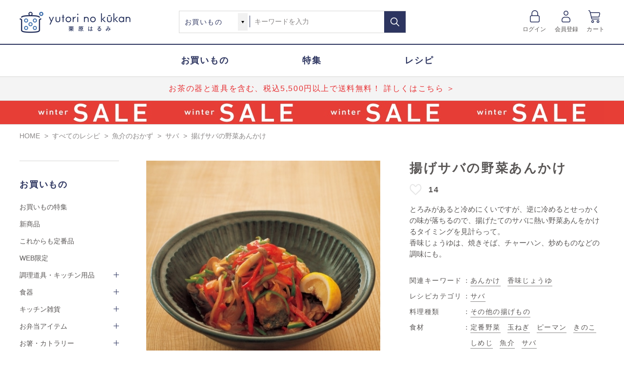

--- FILE ---
content_type: text/html; charset=utf-8
request_url: https://www.yutori.co.jp/shop/rp/rp170750/
body_size: 15784
content:
<!DOCTYPE html>
<html data-browse-mode="P" lang="ja" >
<head>
<script type="application/ld+json">
{
	"@context": "http://schema.org"
	,"@type": "Recipe"
	,"author": {
		"@type": "Organization",
		"name": "栗原はるみ"
	}
	,"mainEntityOfPage": {
		"@type": "WebPage",
		"@id": "https://www.yutori.co.jp/shop/rp/rp170750/"
	}
	,"recipeCategory": "サバ"
	,"name": "揚げサバの野菜あんかけ"
	,"image": "https://www.yutori.co.jp/img/recipe/image/170750.jpg"
	,"datePublished": "2017-01-18"
	,"publisher": {
		"@type": "Organization",
		"name": "ゆとりの空間",
		"logo": "https://www.yutori.co.jp/img/usr/common/yutori_logo.jpg"
	}
	,"description": "とろみがあると冷めにくいですが、逆に冷めるとせっかくの味が落ちるので、揚げたてのサバに熱い野菜あんをかけるタイミングを見計らって。"
	
	
	
	,"recipeYield": "4 servings"
	
	,"recipeIngredient": [
"サバ（3枚おろし）…1尾分（正味400g）", "香味じょうゆ…大さじ1～1と1\u002f2", "薄力粉…適量", "揚げ油…適量", "しめじ…1パック（100g）", "ピーマン…2個（80g）", "赤ピーマン…2個（80g）", "玉ねぎ…1\u002f2個（100g）", "にんにく…1片", "サラダ油…大さじ2", "スープ（顆粒鶏ガラスープ小さじ2を湯1と1\u002f2カップで溶いたもの）", "ケチャップ…大さじ3", "砂糖…大さじ1", "香味じょうゆ…大さじ1\u002f2", "酢…大さじ4", "塩…少々", "片栗粉・水…各大さじ1～1と1\u002f2", "ごま油…大さじ1", "レモン…適宜", "しょうゆ…1カップ", "にんにく…2～3片分", "しょうが…1片分"
]

	,"recipeInstructions": [
{
"@type": "HowToStep","text": "香味じょうゆを作る。にんにく、皮をむいたしょうがをそれぞれ薄切りにしてしょうゆに漬け、冷蔵庫に半日以上おく。"
 }, 
 {
"@type": "HowToStep","text": "揚げサバの野菜あんかけを作る。片栗粉は水で溶いておく。"
 }, 
 {
"@type": "HowToStep","text": "サバは4cm幅のそぎ切りにし、香味じょうゆに漬けて約10分おき、下味をつける。"
 }, 
 {
"@type": "HowToStep","text": "にんにくはたたいてつぶす。"
 }, 
 {
"@type": "HowToStep","text": "しめじは石づきを取ってほぐす。太いものは縦半分に切る。"
 }, 
 {
"@type": "HowToStep","text": "ピーマンはそれぞれ縦半分に切って種を取り、細切りにする。"
 }, 
 {
"@type": "HowToStep","text": "玉ねぎは薄切りにする。"
 }, 
 {
"@type": "HowToStep","text": "小鍋に[A]の調味料を合わせ、温めておく。"
 }, 
 {
"@type": "HowToStep","text": "[3]のサバに薄力粉をまぶし、揚げ油を熱して揚げる。"
 }, 
 {
"@type": "HowToStep","text": "フライパンにサラダ油を熱し、にんにくを炒めて香りが出たら玉ねぎ、しめじ、ピーマンを順に入れ、炒める。"
 }, 
 {
"@type": "HowToStep","text": "[8]を加え、煮立ったら味をみて塩で調え、水溶き片栗粉でとろみをつけ、ごま油で香りをつける。"
 }, 
 {
"@type": "HowToStep","text": "揚げたてのサバを器に盛り、熱い[11]の野菜あんをかける。好みでレモンを絞りかけていただく。"
 }
 
]

	
}
</script>
<meta charset="UTF-8">
<title>揚げサバの野菜あんかけ｜魚介のおかず｜料理家 栗原はるみ レシピ・オンラインショップ【公式】ゆとりの空間</title>



<meta name="description" content="揚げサバの野菜あんかけのご紹介。料理家 栗原はるみ・ゆとりの空間の公式サイトではレシピや暮らしのアイデアをご紹介。食器や調理道具、エプロン、キッチン雑貨、アパレルなど、オリジナル製品を多数取り揃えています。">
<meta name="keywords" content="170750,揚げサバの野菜あんかけ,サバ,栗原はるみ,レシピ,通販,エプロン,調理道具,レストラン,ゆとりの空間,share with Kurihara harumi,オンラインショップ,料理">

<meta name="wwwroot" content="" />
<meta name="rooturl" content="https://www.yutori.co.jp" />
<meta name="viewport" content="width=1200" />
<link rel="stylesheet" type="text/css" href="https://ajax.googleapis.com/ajax/libs/jqueryui/1.12.1/themes/ui-lightness/jquery-ui.min.css">
<link rel="stylesheet" type="text/css" href="/css/sys/reset.css">
<link rel="stylesheet" type="text/css" href="/css/sys/base.css">
<link rel="stylesheet" type="text/css" href="/css/sys/block_icon_image.css">

<link rel="stylesheet" type="text/css" href="/css/sys/base_form.css" >
<link rel="stylesheet" type="text/css" href="/css/sys/base_misc.css" >
<link rel="stylesheet" type="text/css" href="/css/sys/layout.css" >
<link rel="stylesheet" type="text/css" href="/css/sys/block_common.css" >
<link rel="stylesheet" type="text/css" href="/css/sys/block_customer.css" >
<link rel="stylesheet" type="text/css" href="/css/sys/block_goods.css" >
<link rel="stylesheet" type="text/css" href="/css/sys/block_order.css" >
<link rel="stylesheet" type="text/css" href="/css/sys/block_misc.css" >
<link rel="stylesheet" type="text/css" href="/css/sys/block_store.css" >
<link rel="stylesheet" type="text/css" href="/css/sys/block_page_category.css" >
<link rel="stylesheet" type="text/css" href="/css/sys/block_page.css" >
<link rel="stylesheet" type="text/css" href="/css/sys/cart_search_link.css" >
<script src="https://ajax.googleapis.com/ajax/libs/jquery/3.5.1/jquery.min.js" ></script>
<script src="https://ajax.googleapis.com/ajax/libs/jqueryui/1.12.1/jquery-ui.min.js" ></script>
<script src="/lib/js.cookie.js" ></script>
<script src="/lib/jquery.balloon.js" ></script>
<script src="/lib/goods/jquery.tile.min.js" ></script>
<script src="/lib/modernizr-custom.js" ></script>
<script src="/js/sys/tmpl.js" ></script>
<script src="/js/sys/msg.js" ></script>
<script src="/js/sys/sys.js" ></script>
<script src="/js/sys/common.js" ></script>

<script src="/js/sys/ui.js" ></script>
<script src="/js/sys/dmp_data_send.js" ></script>
<link rel="stylesheet" type="text/css" href="/lib/slick.css" defer>
<script src="/lib/slick.min.js" defer></script>


<!-- Google Tag Manager -->
<script>(function(w,d,s,l,i){w[l]=w[l]||[];w[l].push({'gtm.start':
new Date().getTime(),event:'gtm.js'});var f=d.getElementsByTagName(s)[0],
j=d.createElement(s),dl=l!='dataLayer'?'&l='+l:'';j.async=true;j.src=
'https://www.googletagmanager.com/gtm.js?id='+i+dl;f.parentNode.insertBefore(j,f);
})(window,document,'script','dataLayer','GTM-MRJLJZK');</script>
<!-- End Google Tag Manager -->

<script src="/js/usr/l-recommend_slick.js" ></script>

<script src="https://lightning-recommend.io/js/main.js" id="l-recommend" data-tenant="yutori" ></script>
<script type="application/l-recommend">
    {
        "setting": {
            "defaultLoading": "lazy",
            "display": true,
            "tracking": true
        },
        "userInfo": {
            "rank": "0"
        },
        "options": {
            "variationNameDelimiter": "　",
            "variationNameEnclosure": "（）",
            "currencyPrefix": "",
            "currencySuffix": "円（税込）",
            "lazyLoadMargin": "1000px"
        }
    }
</script>


	
		
		<link rel="stylesheet" type="text/css" href="/css/usr/base.css">
<link rel="stylesheet" type="text/css" href="/css/usr/layout.css">
<link rel="stylesheet" type="text/css" href="/css/usr/block.css">
<link rel="stylesheet" type="text/css" href="/css/usr/user.css">
<script src="/js/usr/tmpl.js"></script>
<script src="/js/usr/msg.js"></script>
<script src="/js/usr/user.js"></script>
<script src="/lib/lazysizes.min.js"></script>
<link rel="SHORTCUT ICON" href="/favicon.ico">
<!-- Global site tag (gtag.js) - Google Analytics -->
<script async src="https://www.googletagmanager.com/gtag/js?id=G-1ETZ2CR15G"></script>
<script>
  const tracking_code = "G-1ETZ2CR15G";
  window.dataLayer = window.dataLayer || [];
  function gtag(){dataLayer.push(arguments);}
  gtag('js', new Date());
  gtag('config', tracking_code, { send_page_view: false });

window.addEventListener('DOMContentLoaded', function(){
  var mailDom = document.getElementsByName('uid');
  var pwdDom = document.getElementsByName('pwd');
  var certDom = document.getElementsByName('cert_key');

  var isPageviewsend = false;
  if(!((mailDom.length > 0 && pwdDom.length > 0) || certDom.length > 0)) {
    isPageviewsend = true;
  }

  if(!(location.href.includes('customer/menu.aspx') || location.href.includes('order/dest.aspx') || location.href.includes('order/make_estimate.aspx'))) {
    isPageviewsend = true;
  }
  
  if(isPageviewsend){
    gtag('config', tracking_code);
  }
});
</script>
		
	


	<script src="/js/usr/goods.js" defer></script>
<script src="/js/usr/recipe.js" defer></script>

<!-- etm meta -->
<meta property="etm:device" content="desktop" />
<meta property="etm:page_type" content="" />
<meta property="etm:cart_item" content="[]" />
<meta property="etm:attr" content="" />

<script src="/js/sys/goods_ajax_cart.js" ></script>


	<script src="/js/sys/recipe_ajax_bookmark.js" ></script>
	

<script src="/js/sys/goods_ajax_quickview.js" ></script>
<script src="/js/sys/goods_ajax_selectcategory.js" ></script>
<script src="/js/sys/search_alert.js" ></script>

<meta property="og:url" content="https://www.yutori.co.jp/shop/rp/rp170750/">
<meta property="og:type" content="article">



<meta property="og:title" content="揚げサバの野菜あんかけ｜魚介のおかず｜料理家 栗原はるみ レシピ・オンラインショップ【公式】ゆとりの空間">
<meta property="og:description" content="揚げサバの野菜あんかけのご紹介。料理家 栗原はるみ・ゆとりの空間の公式サイトではレシピや暮らしのアイデアをご紹介。食器や調理道具、エプロン、キッチン雑貨、アパレルなど、オリジナル製品を多数取り揃えています。">
<meta property="og:site_name" content="料理家 栗原はるみ レシピ・オンラインショップ【公式】ゆとりの空間">
<meta property="og:image" content="https://www.yutori.co.jp/img/recipe/image/170750.jpg">





<script type="text/javascript" src="/lib/vue.min.js" ></script>

<meta property="UniSuggest-url" content="https://s3bizprd.ukw.jp/qsuggest/v1/yutori/">
<meta property="UniSuggestDelete-url" content="https://s3bizprd.ukw.jp/history_delete/v1/yutori/">
<meta property="UniSuggest-max" content="20">
<meta property="UniSuggest-cat" content="3">
<meta property="UniSuggest-name" content="3">
<meta property="UniSuggest-num" content="3">
<meta property="UniSuggest-cp" content="3">
<meta property="SearchUrl" content="/shop/goods/search.aspx">
<meta property="ImageUrl" content="/img">
<script type="text/javascript" src="/js/sys/UniSuggest_search.js" defer></script>
<script type="text/javascript" src="/js/sys/UniSuggest_global.js" defer></script>

<link rel="stylesheet" type="text/css" href="/css/sys/unisuggest.css">



</head>
<body class="page-recipe" 

		

>

<!-- Google Tag Manager (noscript) -->
<noscript><iframe src="https://www.googletagmanager.com/ns.html?id=GTM-MRJLJZK"
height="0" width="0" style="display:none;visibility:hidden"></iframe></noscript>
<!-- End Google Tag Manager (noscript) -->




<div class="wrapper">
	
		
		
			
					<header id="header" class="pane-header">
	<div class="container">
		<h1 class="block-header-logo">
			<a class="block-header-logo--link" href="/shop/"><img class="lazyload block-header-logo--img" alt="料理家 栗原はるみ レシピ・オンラインショップ【公式】ゆとりの空間" src="/img/usr/lazyloading.png" data-src="/img/usr/common/sitelogo.png"></a>
		</h1>
		<div class="block-global-search">
			<form name="frmSearch" method="get" action="/shop/goods/search.aspx">
				<select name="type" id="type">
					<option value="1">お買いもの</option>
					<option value="2">レシピ</option>
					<option value="3">特集</option>
				</select>
                <input type="hidden" name="keyword_search" value="key">
				<input class="block-global-search--keyword js-suggest-search" type="text" value="" tabindex="1" id="keyword" placeholder="キーワードを入力" title="商品を検索する" name="kw" data-suggest-submit="on" autocomplete="off">
				<button class="block-global-search--submit btn btn-default" type="submit" tabindex="1" name="search" value="検索する"></button>
			</form>
			<div id="js-unisuggest"></div>
		</div>
		<div class="block-headernav">
			<ul class="block-headernav--item-list">
				<li class="block-headernav--item-list-login">
					<a href="/shop/customer/menu.aspx">ログイン</a>
				</li>
				<li class="block-headernav--item-list-member-registration">
					<a href="/shop/customer/entry.aspx">会員登録</a>
				</li>
				<li class="block-headernav--item-list-cart">
					<a href="/shop/cart/cart.aspx">カート<span class="block-headernav--cart-count js-cart-count" style="display: none;">1</span></a>
				</li>
			</ul>
		</div>
	</div>
</header>
					
						<nav class="pane-globalnav">
    <ul class="block-globalnav--item-list">
        <li><a href="/shop/c/c10/"><span>お買いもの</span></a></li>
        <li><a href="/shop/pc/000/"><span>特集</span></a></li>
        <li><a href="/shop/rpc/rpc0/"><span>レシピ</span></a></li>
    </ul>
    <div class="block-important-notice">
        <ul class="block-important-notice--list">
            <li><a href="/shop/e/eteacp/">お茶の器と道具を含む、税込5,500円以上で送料無料！ 詳しくはこちら ＞</a></li>
<!--重要なお知らせ2つ_1つの際はコメントアウト-->
            <!--li class="important-notice-two">|</li>
            <li><a href="/shop/t/t1434/">保存容器を含む5,500円以上で、かつおだしプレゼント</a></li-->
<!--重要なお知らせ2つ_1つの際はコメントアウトここまで-->
        </ul>
    </div>
    <div class="block-campaign">
        <ul class="block-campaign--list">
            <li>
                <a href="/shop/e/esale/"><img src="/img/page/2026sale_obi_pc.jpg" width="100%" alt="セール"></a>
            </li>
        </ul>
    </div>
</nav>
<style>
    /* 重要なお知らせ */
    
    .block-important-notice {
        width: 100%;
        background: #f4f4f4;
        border-top: 1px solid #d7d7d6;
    }
    
    .block-important-notice--list {
        width: 1200px;
        margin: 0 auto;
        text-align: center;
    }
    
    .block-important-notice--list li a {
        font-size: 16px;
        line-height: 48px;
        letter-spacing: 0.1em;
        text-align: center;
        color: #e73134;
        display: -webkit-box;
        overflow: hidden;
        -webkit-line-clamp: 1;
        -webkit-box-orient: vertical;
    }
    
    .block-important-notice--list li a:hover {
        opacity: 0.7;
    }

    /* 重要なお知らせ2つ_1つの際はコメントアウト*/
  .block-important-notice--list {
        display: flex;
        justify-content: center;
    }

    .block-important-notice--list li{
        padding: 0 25px;
    }
    .important-notice-two{
    padding: 0 25px;
    font-size: 16px;
    line-height: 48px;
    letter-spacing: 0.1em;
    text-align: center;
    color: #e73134;
    }

    /* キャンペーン */
    
    .block-campaign {
        width: 100%;
        background: #e73e36;
        border-top: 1px solid #d7d7d6;
    }
    
    .block-campaign--list {
        width: 1200px;
        margin: 0 auto;
        text-align: center;
    }
    
    .block-campaign--list li a img {
        vertical-align: bottom;
    }
    
    .block-campaign--list li a:hover {
        text-decoration: none;
        opacity: 0.7;
    }
</style>
					
			
		
	
	

<script type="text/javascript">
	var _ukwhost = 'uabizprd.ukw.jp';
	var _ukwq = [];

	_ukwq.push(['_setClient','yutori']);
	_ukwq.push(['_setReqURL',location.href]);
	_ukwq.push(['_setRefURL',document.referrer]);
	_ukwq.push(['_setDisplay','pc']);
	
	_ukwq.push(['_setItem', '170750']);
	_ukwq.push(['_sendProductLog']);

	(function() {
		var _ukt = document.createElement('script'); _ukt.type = 'text/javascript'; _ukt.async = true;
		_ukt.src = '//' + _ukwhost + '/taglog/ukwlg.js';
		var _uks = document.getElementsByTagName('script')[0]; _uks.parentNode.insertBefore(_ukt,_uks);
	})();
</script>

<div class="pane-topic-path">
	<div class="container">
		<div class="block-topic-path">
	<ul class="block-topic-path--list" id="bread-crumb-list" itemscope itemtype="https://schema.org/BreadcrumbList">
		<li class="block-topic-path--category-item block-topic-path--item__home" itemscope itemtype="https://schema.org/ListItem" itemprop="itemListElement">
	<a href="https://www.yutori.co.jp/shop/" itemprop="item">
		<span itemprop="name">HOME</span>
	</a>
	<meta itemprop="position" content="1" />
</li>


<li class="block-topic-path--list" id="bread-crumb-list" itemscope itemtype="https://schema.org/BreadcrumbList">
	&gt;
	<a href="https://www.yutori.co.jp/shop/rpc/rpc1/" itemprop="item">
		<span itemprop="name">すべてのレシピ</span>
	</a>
	<meta itemprop="position" content="2" />
</li>


<li class="block-topic-path--category-item" itemscope itemtype="https://schema.org/ListItem" itemprop="itemListElement">
	&gt;
	<a href="https://www.yutori.co.jp/shop/rpc/rpc30/" itemprop="item">
		<span itemprop="name">魚介のおかず</span>
	</a>
	<meta itemprop="position" content="3" />
</li>


<li class="block-topic-path--category-item" itemscope itemtype="https://schema.org/ListItem" itemprop="itemListElement">
	&gt;
	<a href="https://www.yutori.co.jp/shop/rpc/rpc3070/" itemprop="item">
		<span itemprop="name">サバ</span>
	</a>
	<meta itemprop="position" content="4" />
</li>


<li class="block-topic-path--category-item block-topic-path--item__current" itemscope itemtype="https://schema.org/ListItem" itemprop="itemListElement">
	&gt;
	<a href="https://www.yutori.co.jp/shop/rp/rp170750/" itemprop="item">
		<span itemprop="name">揚げサバの野菜あんかけ</span>
	</a>
	<meta itemprop="position" content="5" />
</li>


	</ul>

</div>
	</div>
</div>
<div class="pane-contents">
<div class="container">

<div class="pane-left-menu">
<div id="block_of_leftmenu_top" class="block-left-menu-top">


		


</div>
<div id="block_of_categorytree" class="block-category-tree">


<ul class="block-category-tree--items block-category-tree--level-0">
	<li class="block-category-tree--item">
		<span>お買いもの</span>
		<ul class="block-category-tree--items block-category-tree--level-1">
			<li class="block-category-tree--item"><span><a href="/shop/pc/010/">お買いもの特集</a></span></li>
			<li class="block-category-tree--item"><span><a href="/shop/e/eecbnew/">新商品</a></span></li>
			
			<li class="block-category-tree--item"><span><a href="/shop/r/r1010/">これからも定番品</a></span></li>
			<li class="block-category-tree--item"><span><a href="/shop/c/c10/?l_price=&h_price=&genre=10%3A1020&search=絞り込む&type=1&category_id=10">WEB限定</a></span></li>
		</ul>
		<ul class="block-category-tree--items block-category-tree--level-1">
	
	<li class="block-category-tree--item">
	
		<span>調理道具・キッチン用品</span>
		
		<ul class="block-category-tree--items block-category-tree--level-2">
			<li class="block-category-tree--item">
			
				<span><a href="/shop/c/c1010/">調理道具・キッチン用品すべて</a></span>
			
			</li>
			
<li class="block-category-tree--item">

	
	<a href="/shop/c/c101010/">
	
	<span>フライパン・フライパンカバー</span></a>
	
</li>

<li class="block-category-tree--item">

	
	<a href="/shop/c/c101020/">
	
	<span>鍋・フライヤー・ケトル</span></a>
	
</li>

<li class="block-category-tree--item">

	
	<a href="/shop/c/c101030/">
	
	<span>鉄器</span></a>
	
</li>

<li class="block-category-tree--item">

	
	<a href="/shop/c/c101040/">
	
	<span>まな板</span></a>
	
</li>

<li class="block-category-tree--item">

	
	<a href="/shop/c/c101050/">
	
	<span>包丁・ナイフ・キッチンバサミ</span></a>
	
</li>

<li class="block-category-tree--item">

	
	<a href="/shop/c/c101060/">
	
	<span>ボウル・ザル・サラダスピナー</span></a>
	
</li>

<li class="block-category-tree--item">

	
	<a href="/shop/c/c101070/">
	
	<span>トング・菜箸・しゃもじ</span></a>
	
</li>

<li class="block-category-tree--item">

	
	<a href="/shop/c/c101080/">
	
	<span>お玉・ターナー・フライ返し</span></a>
	
</li>

<li class="block-category-tree--item">

	
	<a href="/shop/c/c101090/">
	
	<span>泡立て器・スパチュラ</span></a>
	
</li>

<li class="block-category-tree--item">

	
	<a href="/shop/c/c1010a0/">
	
	<span>すり鉢・スライサー・おろし器</span></a>
	
</li>

<li class="block-category-tree--item">

	
	<a href="/shop/c/c1010b0/">
	
	<span>計量ツール</span></a>
	
</li>

<li class="block-category-tree--item">

	
	<a href="/shop/c/c1010c0/">
	
	<span>蒸し器</span></a>
	
</li>

<li class="block-category-tree--item">

	
	<a href="/shop/c/c1010d0/">
	
	<span>製菓道具</span></a>
	
</li>

<li class="block-category-tree--item">

	
	<a href="/shop/c/c1010f0/">
	
	<span>水切りカゴ・ラック</span></a>
	
</li>

<li class="block-category-tree--item">

	
	<a href="/shop/c/c1010g0/">
	
	<span>保存容器・調味料入れ・ピッチャー</span></a>
	
</li>

<li class="block-category-tree--item">

	
	<a href="/shop/c/c1010h0/">
	
	<span>調理道具・キッチン用品セット</span></a>
	
</li>

		</ul>
		
	</li>
</ul>
<ul class="block-category-tree--items block-category-tree--level-1">
	
	<li class="block-category-tree--item">
	
		<span>食器</span>
		
		<ul class="block-category-tree--items block-category-tree--level-2">
			<li class="block-category-tree--item">
			
				<span><a href="/shop/c/c1020/">食器すべて</a></span>
			
			</li>
			
<li class="block-category-tree--item">

	
	<a href="/shop/c/c102010/">
	
	<span>皿・プレート</span></a>
	
</li>

<li class="block-category-tree--item">

	
	<a href="/shop/c/c102020/">
	
	<span>豆皿・小皿</span></a>
	
</li>

<li class="block-category-tree--item">

	
	<a href="/shop/c/c102030/">
	
	<span>飯碗・丼ぶり</span></a>
	
</li>

<li class="block-category-tree--item">

	
	<a href="/shop/c/c102040/">
	
	<span>鉢・ボウル</span></a>
	
</li>

<li class="block-category-tree--item">

	
	<a href="/shop/c/c102050/">
	
	<span>汁椀</span></a>
	
</li>

<li class="block-category-tree--item">

	
	<a href="/shop/c/c102060/">
	
	<span>カップ・湯のみ・ポット</span></a>
	
</li>

<li class="block-category-tree--item">

	
	<a href="/shop/c/c102070/">
	
	<span>グラス・タンブラー</span></a>
	
</li>

<li class="block-category-tree--item">

	
	<a href="/shop/c/c102080/">
	
	<span>蓋物・重箱</span></a>
	
</li>

<li class="block-category-tree--item">

	
	<a href="/shop/c/c102090/">
	
	<span>作家もの</span></a>
	
</li>

<li class="block-category-tree--item">

	
	<a href="/shop/c/c1020a0/">
	
	<span>食器セット</span></a>
	
</li>

		</ul>
		
	</li>
</ul>
<ul class="block-category-tree--items block-category-tree--level-1">
	
	<li class="block-category-tree--item">
	
		<span>キッチン雑貨</span>
		
		<ul class="block-category-tree--items block-category-tree--level-2">
			<li class="block-category-tree--item">
			
				<span><a href="/shop/c/c1030/">キッチン雑貨すべて</a></span>
			
			</li>
			
<li class="block-category-tree--item">

	
	<a href="/shop/c/c103010/">
	
	<span>ふきん・タオル</span></a>
	
</li>

<li class="block-category-tree--item">

	
	<a href="/shop/c/c103020/">
	
	<span>ランチョンマット・テーブルクロス</span></a>
	
</li>

<li class="block-category-tree--item">

	
	<a href="/shop/c/c103030/">
	
	<span>鍋しき・ミトン</span></a>
	
</li>

<li class="block-category-tree--item">

	
	<a href="/shop/c/c103040/">
	
	<span>トレー・おぼん・コースター</span></a>
	
</li>

<li class="block-category-tree--item">

	
	<a href="/shop/c/c103050/">
	
	<span>キッチンマット</span></a>
	
</li>

<li class="block-category-tree--item">

	
	<a href="/shop/c/c103060/">
	
	<span>キッチン雑貨セット</span></a>
	
</li>

		</ul>
		
	</li>
</ul>
<ul class="block-category-tree--items block-category-tree--level-1">
	
	<li class="block-category-tree--item">
	
		<span>お弁当アイテム</span>
		
		<ul class="block-category-tree--items block-category-tree--level-2">
			<li class="block-category-tree--item">
			
				<span><a href="/shop/c/c1040/">お弁当アイテムすべて</a></span>
			
			</li>
			
<li class="block-category-tree--item">

	
	<a href="/shop/c/c104010/">
	
	<span>お弁当箱</span></a>
	
</li>

<li class="block-category-tree--item">

	
	<a href="/shop/c/c104020/">
	
	<span>携帯用箸・カトラリー</span></a>
	
</li>

<li class="block-category-tree--item">

	
	<a href="/shop/c/c104030/">
	
	<span>水筒・スープジャー</span></a>
	
</li>

<li class="block-category-tree--item">

	
	<a href="/shop/c/c104040/">
	
	<span>ランチクロス・ランチバッグ</span></a>
	
</li>

<li class="block-category-tree--item">

	
	<a href="/shop/c/c104050/">
	
	<span>お弁当アイテムセット</span></a>
	
</li>

		</ul>
		
	</li>
</ul>
<ul class="block-category-tree--items block-category-tree--level-1">
	
	<li class="block-category-tree--item">
	
		<span>お箸・カトラリー</span>
		
		<ul class="block-category-tree--items block-category-tree--level-2">
			<li class="block-category-tree--item">
			
				<span><a href="/shop/c/c1050/">お箸・カトラリーすべて</a></span>
			
			</li>
			
<li class="block-category-tree--item">

	
	<a href="/shop/c/c105010/">
	
	<span>お箸・箸置き</span></a>
	
</li>

<li class="block-category-tree--item">

	
	<a href="/shop/c/c105020/">
	
	<span>カトラリー</span></a>
	
</li>

<li class="block-category-tree--item">

	
	<a href="/shop/c/c105030/">
	
	<span>お箸・カトラリーセット</span></a>
	
</li>

		</ul>
		
	</li>
</ul>
<ul class="block-category-tree--items block-category-tree--level-1">
	
	<li class="block-category-tree--item">
	
		<span>エプロン</span>
		
		<ul class="block-category-tree--items block-category-tree--level-2">
			<li class="block-category-tree--item">
			
				<span><a href="/shop/c/c1060/">エプロンすべて</a></span>
			
			</li>
			
<li class="block-category-tree--item">

	
	<a href="/shop/c/c106010/">
	
	<span>胸あてエプロン</span></a>
	
</li>

<li class="block-category-tree--item">

	
	<a href="/shop/c/c106020/">
	
	<span>チュニック・ワンピースエプロン</span></a>
	
</li>

<li class="block-category-tree--item">

	
	<a href="/shop/c/c106030/">
	
	<span>スモック</span></a>
	
</li>

<li class="block-category-tree--item">

	
	<a href="/shop/c/c106040/">
	
	<span>ギャルソンエプロン</span></a>
	
</li>

<li class="block-category-tree--item">

	
	<a href="/shop/c/c106050/">
	
	<span>エプロンセット</span></a>
	
</li>

		</ul>
		
	</li>
</ul>
<ul class="block-category-tree--items block-category-tree--level-1">
	
	<li class="block-category-tree--item">
	
		<span>ファッション</span>
		
		<ul class="block-category-tree--items block-category-tree--level-2">
			<li class="block-category-tree--item">
			
				<span><a href="/shop/c/c1070/">ファッションすべて</a></span>
			
			</li>
			
<li class="block-category-tree--item">

	
	<a href="/shop/c/c107010/">
	
	<span>トップス</span></a>
	
</li>

<li class="block-category-tree--item">

	
	<a href="/shop/c/c107020/">
	
	<span>ワンピース・チュニック</span></a>
	
</li>

<li class="block-category-tree--item">

	
	<a href="/shop/c/c107030/">
	
	<span>カーディガン・アウター</span></a>
	
</li>

<li class="block-category-tree--item">

	
	<a href="/shop/c/c107040/">
	
	<span>パンツ・スカート</span></a>
	
</li>

<li class="block-category-tree--item">

	
	<a href="/shop/c/c107050/">
	
	<span>ルームウェア・パジャマ</span></a>
	
</li>

<li class="block-category-tree--item">

	
	<a href="/shop/c/c107060/">
	
	<span>バッグ・ポーチ</span></a>
	
</li>

<li class="block-category-tree--item">

	
	<a href="/shop/c/c107070/">
	
	<span>帽子</span></a>
	
</li>

<li class="block-category-tree--item">

	
	<a href="/shop/c/c107080/">
	
	<span>アクセサリー</span></a>
	
</li>

<li class="block-category-tree--item">

	
	<a href="/shop/c/c107090/">
	
	<span>ストール・手袋・アームカバー</span></a>
	
</li>

<li class="block-category-tree--item">

	
	<a href="/shop/c/c1070a0/">
	
	<span>その他</span></a>
	
</li>

<li class="block-category-tree--item">

	
	<a href="/shop/c/c1070b0/">
	
	<span>ファッションセット</span></a>
	
</li>

		</ul>
		
	</li>
</ul>
<ul class="block-category-tree--items block-category-tree--level-1">
	
	<li class="block-category-tree--item">
	
		<span>生活雑貨</span>
		
		<ul class="block-category-tree--items block-category-tree--level-2">
			<li class="block-category-tree--item">
			
				<span><a href="/shop/c/c1080/">生活雑貨すべて</a></span>
			
			</li>
			
<li class="block-category-tree--item">

	
	<a href="/shop/c/c108010/">
	
	<span>スリッパ</span></a>
	
</li>

<li class="block-category-tree--item">

	
	<a href="/shop/c/c108020/">
	
	<span>インテリア・家具</span></a>
	
</li>

		</ul>
		
	</li>
</ul>
<ul class="block-category-tree--items block-category-tree--level-1">
	
	<li class="block-category-tree--item">
	
		<span>食品</span>
		
		<ul class="block-category-tree--items block-category-tree--level-2">
			<li class="block-category-tree--item">
			
				<span><a href="/shop/c/c1090/">食品すべて</a></span>
			
			</li>
			
<li class="block-category-tree--item">

	
	<a href="/shop/c/c109010/">
	
	<span>調味料・だし</span></a>
	
</li>

<li class="block-category-tree--item">

	
	<a href="/shop/c/c109020/">
	
	<span>お菓子・スイーツ</span></a>
	
</li>

<li class="block-category-tree--item">

	
	<a href="/shop/c/c109030/">
	
	<span>加工品</span></a>
	
</li>

<li class="block-category-tree--item">

	
	<a href="/shop/c/c109040/">
	
	<span>乾物</span></a>
	
</li>

<li class="block-category-tree--item">

	
	<a href="/shop/c/c109050/">
	
	<span>食品セット</span></a>
	
</li>

		</ul>
		
	</li>
</ul>
<ul class="block-category-tree--items block-category-tree--level-1">
	
	<li class="block-category-tree--item">
	
		<span>栗原はるみの書籍</span>
		
		<ul class="block-category-tree--items block-category-tree--level-2">
			<li class="block-category-tree--item">
			
				<span><a href="/shop/c/c10a0/">栗原はるみの書籍すべて</a></span>
			
			</li>
			
<li class="block-category-tree--item">

	
	<a href="/shop/c/c10a010/">
	
	<span>栗原はるみ</span></a>
	
</li>

<li class="block-category-tree--item">

	
	<a href="/shop/c/c10a020/">
	
	<span>haru_mi</span></a>
	
</li>

<li class="block-category-tree--item">

	
	<a href="/shop/c/c10a030/">
	
	<span>レシピの本</span></a>
	
</li>

		</ul>
		
	</li>
</ul>
<ul class="block-category-tree--items block-category-tree--level-1">
	
	<li class="block-category-tree--item">
	
		<span>SALE</span>
		
		<ul class="block-category-tree--items block-category-tree--level-2">
			<li class="block-category-tree--item">
			
				<span><a href="/shop/c/c10b0/">SALEすべて</a></span>
			
			</li>
			
<li class="block-category-tree--item">

	
	<a href="/shop/c/c10b010/">
	
	<span>SALE（調理道具・キッチン用品）</span></a>
	
</li>

<li class="block-category-tree--item">

	
	<a href="/shop/c/c10b020/">
	
	<span>SALE（食器）</span></a>
	
</li>

<li class="block-category-tree--item">

	
	<a href="/shop/c/c10b030/">
	
	<span>SALE（キッチン雑貨）</span></a>
	
</li>

<li class="block-category-tree--item">

	
	<a href="/shop/c/c10b040/">
	
	<span>SALE（お弁当アイテム）</span></a>
	
</li>

<li class="block-category-tree--item">

	
	<a href="/shop/c/c10b050/">
	
	<span>SALE（お箸・カトラリー）</span></a>
	
</li>

<li class="block-category-tree--item">

	
	<a href="/shop/c/c10b060/">
	
	<span>SALE（エプロン）</span></a>
	
</li>

<li class="block-category-tree--item">

	
	<a href="/shop/c/c10b070/">
	
	<span>SALE（ファッション）</span></a>
	
</li>

<li class="block-category-tree--item">

	
	<a href="/shop/c/c10b080/">
	
	<span>SALE（生活雑貨）</span></a>
	
</li>

		</ul>
		
	</li>
</ul>

	</li>
</ul>


</div><div id="block_of_leftmenu_middle" class="block-left-menu-middle">


		<div id="block_of_genretree" class="block-genre-tree">
<!-- 左メニュー・ジャンルツリー 始まり -->
<ul class="block-genre-tree--items block-genre-tree--gift-items block-genre-tree--level-1">
	<li class="block-genre-tree--item"><span><a href="/shop/r/r20/">おすすめギフト</a></span></li>
	<li class="block-genre-tree--item js-ac">
		<span>メディアで使用したアイテム</span>
		<ul class="block-genre-tree--items block-genre-tree--level-2">
			<li class="block-genre-tree--item"><span><a href="/shop/r/r3010/">きょうの料理</a></span></li>
			<li class="block-genre-tree--item"><span><a href="/shop/r/r3020/">雑誌『栗原はるみ』</a></span></li>
		</ul>
	</li>
<!-- 左メニュー・フリーページ追加_20230929 -->
	<li class="block-genre-tree--item"><span><a href="/shop/pages/care.aspx">商品のお手入れ一覧</a></span></li>
	<!--li class="block-genre-tree--item js-ac">
		<span>商品のお手入れ</span>
		<ul class="block-genre-tree--items block-genre-tree--level-2">
			<li class="block-genre-tree--item"><span><a href="/shop/pages/care.aspx">お手入れ一覧</a></span></li>
			<li class="block-genre-tree--item"><span><a href="/shop/pages/pottery-care.aspx">陶器のお手入れ</a></span></li>
			<li class="block-genre-tree--item"><span><a href="/shop/pages/fryingpan-care.aspx">フライパンのお手入れ</a></span></li>
			<li class="block-genre-tree--item"><span><a href="/shop/pages/ironware-care.aspx">南部鉄器のお手入れ</a></span></li>
		</ul>
	</li-->
	<li class="block-genre-tree--item"><span><a href="/shop/pages/product-list.aspx">シーン・目的別で探す</a></span></li>
</ul>
<!-- 左メニュー・ジャンルツリー  終わり -->
</div>


</div>
<div id="block_of_free1" class="block-free-1">
<div class="pane-block--title">レシピ</div>
<ul class="block-free-1--items">
<li class="block-free-1--item"><a href="/shop/rp/rp261860/">今週の栗原はるみレシピ</a></li>


		<li class="block-free-1--item"><a href="/shop/pc/020/">レシピ特集</a></li>
<li class="block-free-1--item"><a href="/shop/pg/1recipe-bestrecipe2025/">年間レシピランキング</a></li>
<li class="block-free-1--item"><a href="/shop/goods/search.aspx">レシピ検索</a></li>



</ul>
</div>
<div id="block_of_free2" class="block-free-2">


		<!--ご案内調整_20230929-->
<div class="pane-block--title">ご案内</div>
<ul class="block-free-2--items block-genre-tree--items block-genre-tree--gift-items block-genre-tree--level-1">
	<li class="block-free-2--item"><a href="/shop/topic/topicdetaillist.aspx?category=0">お知らせ</a></li>
	<!--li class="block-free-2--item"><a href="/shop/pages/gift.aspx">ギフト包装について</a></li-->
	<!--li class="block-free-2--item"><a href="/shop/pages/pottery-care.aspx">陶器のお手入れ</a></li-->
	<li class="block-free-2--item"><a href="/shop/pages/shoppingguide.aspx">ショッピングガイド</a></li>
	<li class="block-free-2--item"><a href="/shop/customer/entry.aspx">会員登録</a></li>
	<li class="block-free-2--item"><a href="/shop/pages/members.aspx">会員特典について</a></li>

	<li class="block-genre-tree--item js-ac">
		<span>ポイントについて</span>
		<ul class="block-genre-tree--items block-genre-tree--level-2">
	<li class="block-genre-tree--item"><span><a href="/shop/pages/point_app.aspx" style="margin-bottom: 0;">アプリ</a></span></li>
	<li class="block-genre-tree--item"><span><a href="/shop/pages/point.aspx" style="margin-bottom: 0;">LINE</a></span></li>
		</ul>
	</li>

	<li class="block-free-2--item"><a href="/shop/pages/faq.aspx">よくあるご質問</a></li>
	<li class="block-free-2--item"><a href="/shop/contact/contact.aspx">お問い合わせ</a></li>
</ul>


</div>
<div id="block_of_free3" class="block-free-3">


		<div class="pane-block--title">店舗情報</div>
<ul class="block-free-3--items">
	<li class="block-free-3--item"><a href="/shop/pages/shopinfo.aspx">ショップ一覧</a></li>
	<li class="block-free-3--item"><a href="/shop/pages/restaurant.aspx">レストラン一覧</a></li>
</ul>


</div>
<div id="block_of_leftmenu_bottom" class="block-left-menu-bottom">


		<ul class="block-left-menu-bottom--sns-list">
	<li><a href="http://nav.cx/fHEm4Sx" target="_blank"><img src="/img/usr/lazyloading.png" data-src="/img/usr/common/icon_line.png" alt="LINE" class="lazyload"></a></li>
	<li><a href="https://www.instagram.com/yutorino_kukan" target="_blank"><img src="/img/usr/lazyloading.png" data-src="/img/usr/common/icon_instagram.png" alt="Instagram" class="lazyload"></a></li>
	<li><a href="https://www.facebook.com/yutorinokukan" target="_blank"><img src="/img/usr/lazyloading.png" data-src="/img/usr/common/icon_facebook.png" alt="Facebook" class="lazyload"></a></li>
	<li><a href="https://twitter.com/kurihara_shop" target="_blank"><img src="/img/usr/lazyloading.png" data-src="/img/usr/common/icon_twitter.png" alt="Twitter" class="lazyload"></a></li>
	<li><a href="https://www.youtube.com/@yutorino_kukan" target="_blank"><img src="/img/usr/lazyloading.png" data-src="/img/usr/common/icon_youtube.png" alt="Youtube" class="lazyload"></a></li>
</ul>

<ul class="block-left-menu-bottom--banner-list">
	<li><a href="/shop/pages/harumi_info.aspx"><img src="/img/usr/lazyloading.png" data-src="/img/usr/banner/banner_harumi_media.jpg" alt="栗原はるみ情報" class="lazyload"></a></li>
	<li><a href="https://gochichan.com/" target="_blank"><img src="/img/usr/lazyloading.png" data-src="/img/usr/banner/banner_shimpei_media.PC.jpg" alt="栗原心平情報" class="lazyload"></a></li>
	<li><a href="/shop/c/c10z0/"><img src="/img/usr/lazyloading.png" data-src="/img/usr/banner/banner_shimpei_select.jpg" alt="栗原心平セレクト" class="lazyload"></a></li>
</ul>

<!--特別枠-->
<!--ul class="block-left-menu-bottom--banner-list">
	<li><a href="https://gochichan.com/blogs/special/gochi_fathersday2023" target=”_blank”><img src="/img/usr/lazyloading.png" data-src="/img/page/20230605_gochi_fday2023_thumbnail.jpg" alt="ごちチャン" class="lazyload"></a></li>
<p style="font-size:12px;font-weight:bold;">※外部サイトへ移動します。</p>
</ul-->



</div>


</div>

<main class="pane-main">

<div class="block-recipe-detail">

	<div class="pane-recipe-header">
		
		<script type="text/template" id="js_crsirefo"></script>
		<script src="/js/sys/js_crsirefo.js" defer></script>
		

		<input type="hidden" value="170750" id="hidden_recipe">
		<input type="hidden" value="揚げサバの野菜あんかけ" id="hidden_recipe_name">
		<input type="hidden" value="f5e876c38b8a716910530f9b3c4ad6afa8b1ee23c71fe2c1d9b6dccabde67f39" id="js_crsirefo_hidden">
	</div>	
	
	<div class="pane-recipe-left-side" id="recipe_gallery">
		<script src="/js/sys/recipe_images.js" defer></script>
		
		<div class="js-recipe-detail-recipe-slider">
			
			
			<div class="block-src-C js-recipe-img-item block-recipe-detail-line-item">
				<figure>
					<img class="lazyload block-src-C--image" src="/img/usr/lazyloading.png" data-src="/img/recipe/image/170750.jpg" alt="揚げサバの野菜あんかけ">
				</figure>
				
				<p>&copy;【竹内章雄】扶桑社 haru_mi 2012年冬号</p>
				
			</div>
			
		</div>
		
		<div class="block-recipe-detail--recipe-thumbnail-form">
			<div class="block-recipe-gallery block-recipe-detail--recipe-thumbnail-images">
				<ul class="js-recipe-detail-gallery-slider">
					
					
					<li class="block-recipe-gallery--src-C block-recipe-gallery--src">
						<figure class="img-center"><img src="/img/usr/lazyloading.png" data-src="/img/recipe/image/170750.jpg" alt="揚げサバの野菜あんかけ" class="lazyload"></figure>
					</li>
					
				</ul>
			</div>
		</div>
		
	</div>
	
	<div class="pane-recipe-right-side">
	
		<div class="block-recipe-name">
			<h1 class="h1 block-recipe-name--text js-enhanced-ecommerce-recipe-name">揚げサバの野菜あんかけ</h1>
		</div>
		
		
		<div class="block-recipe-favorite">
			
<a class="block-recipe-favorite--btn btn btn-default js-animation-bookmark invalid-guest-bookmark" href="https://www.yutori.co.jp/shop/customer/recipe_bookmark.aspx?recipe=170750&crsirefo_hidden=f5e876c38b8a716910530f9b3c4ad6afa8b1ee23c71fe2c1d9b6dccabde67f39">
	<div class="block-icon-image block-icon-image--heart-off"></div>
</a>


			<div class="block-recipe-favorite--count">14</div>
		</div>
		<div id="cancel-modal" data-title="お気に入りの解除" style="display:none;">
    <div class="modal-body">
        <p>お気に入りを解除しますか？</p>
    </div>
    <div class="modal-footer">
        <input type="button" name="btncancel" class="btn btn-secondary" value="キャンセル">
        <a class="btn btn-primary block-recipe-favorite-cancel--btn js-animation-bookmark js-modal-close">OK</a>
        <div class="bookmarkmodal-option">
            <a class="btn btn-secondary" href="/shop/customer/recipe_bookmark.aspx">お気に入り一覧へ</a>
        </div>
    </div>
</div>

		
		
		<div class="block-recipe-comment-1">
			とろみがあると冷めにくいですが、逆に冷めるとせっかくの味が落ちるので、揚げたてのサバに熱い野菜あんをかけるタイミングを見計らって。
		</div>
		<div class="block-recipe-comment-2">
			香味じょうゆは、焼きそば、チャーハン、炒めものなどの調味にも。
		</div>
		
		<dl class="block-recipe-keyword">
	<dt>関連キーワード</dt>
	<dd><a href="/shop/goods/search.aspx?kw=あんかけ&search=検索する&type=2">あんかけ</a></dd>
<dd><a href="/shop/goods/search.aspx?kw=香味じょうゆ&search=検索する&type=2">香味じょうゆ</a></dd>

</dl>

		
		<dl class="block-recipe-category">
			<dt>レシピカテゴリ</dt>
			<dd><a href="/shop/rpc/rpc3070/">サバ</a></dd>
		</dl>
		
		
			<dl class="block-recipe-genre">
	<dt>料理種類</dt>
	<dd><a href="/shop/rpg/rpg102050/">その他の揚げもの</a></dd>

</dl>

		
		
		
			<dl class="block-recipe-genre">
	<dt>食材</dt>
	<dd><a href="/shop/rpg/rpg2010/">定番野菜</a></dd>
<dd><a href="/shop/rpg/rpg201020/">玉ねぎ</a></dd>
<dd><a href="/shop/rpg/rpg2020a0/">ピーマン</a></dd>
<dd><a href="/shop/rpg/rpg2050/">きのこ</a></dd>
<dd><a href="/shop/rpg/rpg205040/">しめじ</a></dd>
<dd><a href="/shop/rpg/rpg2090/">魚介</a></dd>
<dd><a href="/shop/rpg/rpg209070/">サバ</a></dd>

</dl>

		
		
		<div class="block-recipe-anchor">
			<a href="#recipe_cooking" class="block-recipe-anchor--btn"><span>手順を見る</span></a>
		</div>
		
		<div class="block-goods-sns">
			<ul>
				<li class="block-goods-sns--line">
					<a href="http://line.me/R/msg/text/?https://www.yutori.co.jp/shop/rp/rp170750" target="_blank">
						<img src="/img/usr/lazyloading.png" data-src="/img/usr/common/icon_line.png" alt="LINE" class="lazyload">
					</a>
				</li>
				<li class="block-goods-sns--facebook">
					<a class="fb-xfbml-parse-ignore" target="_blank" href="https://www.facebook.com/sharer/sharer.php?u=https://www.yutori.co.jp/shop/rp/rp170750&amp;src=sdkpreparse">
						<img src="/img/usr/lazyloading.png" data-src="/img/usr/common/icon_Facebook.png" alt="Facebook" class="lazyload">
					</a>
				</li>
				<li class="block-goods-sns--twitter">
					<a href="https://twitter.com/share?url=https://www.yutori.co.jp/shop/rp/rp170750?product_id=170750&amp;via=kurihara_shop&amp;related=twitterapi%2Ctwitter&amp;text=揚げサバの野菜あんかけ" data-lang="ja" target="_blank">
						<img src="/img/usr/lazyloading.png" data-src="/img/usr/common/icon_twitter.png" alt="Twitter" class="lazyload">
					</a>
				</li>
				<li class="block-goods-sns--pinterest">
					<a rel="nofollow" target="_blank" href="http://www.pinterest.com/pin/create/button/?url=https://www.yutori.co.jp/shop/rp/rp170750&amp;description=揚げサバの野菜あんかけ">
						<img src="/img/usr/lazyloading.png" data-src="/img/usr/common/icon_pin.png" alt="Pinterest" class="lazyload">
					</a>
				</li>
				<li class="block-goods-sns--print">
					<a href="javascript:void(0)" onclick="window.print();">
						<img src="/img/usr/lazyloading.png" data-src="/img/usr/common/icon_print.png" alt="" class="lazyload">
					</a>
				</li>
			</ul>
		</div>
	</div>

</div>


<div class="block-recipe-material">
	<div class="block-recipe-material--title">
		<h2>
			
			材料（4人分）
			
		</h2>
	</div>
	<div class="block-recipe-material--main">
	<ul class="block-recipe-material--list">
		<li class="block-recipe-material--list-item--material">
	
	サバ（3枚おろし）…1尾分（正味400g）
	
</li>
<li class="block-recipe-material--list-item--material">
	
	香味じょうゆ…大さじ1～1と1/2
	
</li>
<li class="block-recipe-material--list-item--material">
	
	薄力粉…適量
	
</li>
<li class="block-recipe-material--list-item--material">
	
	揚げ油…適量
	
</li>
<li class="block-recipe-material--list-item--material">
	
	<br>
	
</li>
<li class="block-recipe-material--list-item--material">
	
	[野菜あん]
	
</li>
<li class="block-recipe-material--list-item--material">
	
	しめじ…1パック（100g）
	
</li>
<li class="block-recipe-material--list-item--material">
	
	ピーマン…2個（80g）
	
</li>
<li class="block-recipe-material--list-item--material">
	
	赤ピーマン…2個（80g）
	
</li>
<li class="block-recipe-material--list-item--material">
	
	玉ねぎ…1/2個（100g）
	
</li>
<li class="block-recipe-material--list-item--material">
	
	にんにく…1片
	
</li>
<li class="block-recipe-material--list-item--material">
	
	サラダ油…大さじ2
	
</li>
<li class="block-recipe-material--list-item--material">
	
	<br>
	
</li>
<li class="block-recipe-material--list-item--material">
	
	[A]
	
</li>
<li class="block-recipe-material--list-item--material">
	
	スープ（顆粒鶏ガラスープ小さじ2を湯1と1/2カップで溶いたもの）
	
</li>
<li class="block-recipe-material--list-item--material">
	
	ケチャップ…大さじ3
	
</li>
<li class="block-recipe-material--list-item--material">
	
	砂糖…大さじ1
	
</li>
<li class="block-recipe-material--list-item--material">
	
	香味じょうゆ…大さじ1/2
	
</li>
<li class="block-recipe-material--list-item--material">
	
	酢…大さじ4
	
</li>
<li class="block-recipe-material--list-item--material">
	
	<br>
	
</li>
<li class="block-recipe-material--list-item--material">
	
	塩…少々
	
</li>
<li class="block-recipe-material--list-item--material">
	
	片栗粉・水…各大さじ1～1と1/2
	
</li>
<li class="block-recipe-material--list-item--material">
	
	ごま油…大さじ1
	
</li>
<li class="block-recipe-material--list-item--material">
	
	レモン…適宜
	
</li>
<li class="block-recipe-material--list-item--material">
	
	<br>
	
</li>
<li class="block-recipe-material--list-item--material">
	
	[香味じょうゆ]（作りやすい分量）
	
</li>
<li class="block-recipe-material--list-item--material">
	
	しょうゆ…1カップ
	
</li>
<li class="block-recipe-material--list-item--material">
	
	にんにく…2～3片分
	
</li>
<li class="block-recipe-material--list-item--material">
	
	しょうが…1片分
	
</li>

	</ul>
</div>

</div>



<div class="block-recipe-cooking" id="recipe_cooking">
	<div class="block-recipe-cooking--title">
		<h2>作り方</h2>
	</div>
	<div class="block-recipe-cooking--main">
		<div class="block-recipe-cooking--preparation">
			
		</div>
		<div class="block-recipe-cooking--procedure">
			<ul class="block-recipe-cooking--procedure-items">
	<li class="block-recipe-cooking--procedure-item">
	<div class="block-recipe-cooking--procedure-item-num">1</div>
	<div class="block-recipe-cooking--procedure-item-main">
		<div class="block-recipe-cooking--procedure-item-main--cooking">
			香味じょうゆを作る。にんにく、皮をむいたしょうがをそれぞれ薄切りにしてしょうゆに漬け、冷蔵庫に半日以上おく。
		</div>
		
		
			
		
	</div>
</li>
<li class="block-recipe-cooking--procedure-item">
	<div class="block-recipe-cooking--procedure-item-num">2</div>
	<div class="block-recipe-cooking--procedure-item-main">
		<div class="block-recipe-cooking--procedure-item-main--cooking">
			揚げサバの野菜あんかけを作る。片栗粉は水で溶いておく。
		</div>
		
		
			
		
	</div>
</li>
<li class="block-recipe-cooking--procedure-item">
	<div class="block-recipe-cooking--procedure-item-num">3</div>
	<div class="block-recipe-cooking--procedure-item-main">
		<div class="block-recipe-cooking--procedure-item-main--cooking">
			サバは4cm幅のそぎ切りにし、香味じょうゆに漬けて約10分おき、下味をつける。
		</div>
		
		
			
		
	</div>
</li>
<li class="block-recipe-cooking--procedure-item">
	<div class="block-recipe-cooking--procedure-item-num">4</div>
	<div class="block-recipe-cooking--procedure-item-main">
		<div class="block-recipe-cooking--procedure-item-main--cooking">
			にんにくはたたいてつぶす。
		</div>
		
		
			
		
	</div>
</li>
<li class="block-recipe-cooking--procedure-item">
	<div class="block-recipe-cooking--procedure-item-num">5</div>
	<div class="block-recipe-cooking--procedure-item-main">
		<div class="block-recipe-cooking--procedure-item-main--cooking">
			しめじは石づきを取ってほぐす。太いものは縦半分に切る。
		</div>
		
		
			
		
	</div>
</li>
<li class="block-recipe-cooking--procedure-item">
	<div class="block-recipe-cooking--procedure-item-num">6</div>
	<div class="block-recipe-cooking--procedure-item-main">
		<div class="block-recipe-cooking--procedure-item-main--cooking">
			ピーマンはそれぞれ縦半分に切って種を取り、細切りにする。
		</div>
		
		
			
		
	</div>
</li>
<li class="block-recipe-cooking--procedure-item">
	<div class="block-recipe-cooking--procedure-item-num">7</div>
	<div class="block-recipe-cooking--procedure-item-main">
		<div class="block-recipe-cooking--procedure-item-main--cooking">
			玉ねぎは薄切りにする。
		</div>
		
		
			
		
	</div>
</li>
<li class="block-recipe-cooking--procedure-item">
	<div class="block-recipe-cooking--procedure-item-num">8</div>
	<div class="block-recipe-cooking--procedure-item-main">
		<div class="block-recipe-cooking--procedure-item-main--cooking">
			小鍋に[A]の調味料を合わせ、温めておく。
		</div>
		
		
			
		
	</div>
</li>
<li class="block-recipe-cooking--procedure-item">
	<div class="block-recipe-cooking--procedure-item-num">9</div>
	<div class="block-recipe-cooking--procedure-item-main">
		<div class="block-recipe-cooking--procedure-item-main--cooking">
			[3]のサバに薄力粉をまぶし、揚げ油を熱して揚げる。
		</div>
		
		
			
		
	</div>
</li>
<li class="block-recipe-cooking--procedure-item">
	<div class="block-recipe-cooking--procedure-item-num">10</div>
	<div class="block-recipe-cooking--procedure-item-main">
		<div class="block-recipe-cooking--procedure-item-main--cooking">
			フライパンにサラダ油を熱し、にんにくを炒めて香りが出たら玉ねぎ、しめじ、ピーマンを順に入れ、炒める。
		</div>
		
		
			
		
	</div>
</li>
<li class="block-recipe-cooking--procedure-item">
	<div class="block-recipe-cooking--procedure-item-num">11</div>
	<div class="block-recipe-cooking--procedure-item-main">
		<div class="block-recipe-cooking--procedure-item-main--cooking">
			[8]を加え、煮立ったら味をみて塩で調え、水溶き片栗粉でとろみをつけ、ごま油で香りをつける。
		</div>
		
		
			
		
	</div>
</li>
<li class="block-recipe-cooking--procedure-item">
	<div class="block-recipe-cooking--procedure-item-num">12</div>
	<div class="block-recipe-cooking--procedure-item-main">
		<div class="block-recipe-cooking--procedure-item-main--cooking">
			揚げたてのサバを器に盛り、熱い[11]の野菜あんをかける。好みでレモンを絞りかけていただく。
		</div>
		
		
			
		
	</div>
</li>

</ul>

		</div>
		<div class="block-recipe-cooking--remarks">
			
		</div>
		
	</div>
</div>



<div class="block-new-recipe">
	<ul class="block-new-recipe--list">
		
		<li><a href="/shop/pg/1recipe-bestrecipe2025/"><img src="/img/usr/lazyloading.png" data-src="/img/page/bestrecipe2025_thumbnail.jpg" class="lazyload" alt=""></a></li>
		
		
		<li><a href="/shop/pg/1recipe-valentine/"><img src="/img/usr/lazyloading.png" data-src="/img/page/chocolate_thumbnail.jpg" class="lazyload" alt=""></a></li>
		
	</ul>
</div>




<div class="block-recipe-detail-search">
	<a href="/shop/goods/search.aspx" class="block-recipe-detail-search--btn btn">レシピ検索</a>
</div>

<div class="pane-right-menu">
	<div id="block_of_rightmenu_top" class="block-right-menu-top">


		


</div>
<div id="block_of_rightmenu_middle" class="block-right-menu-middle">


		


</div>
<div id="block_of_itemhistory" class="block-recent-item" data-currentgoods="">

</div>
<script src="/js/sys/top_goodshistory.js" defer></script><div id="block_of_recipehistory" class="block-recent-item" data-currentrecipe="170750">

</div>
<script src="/js/sys/top_recipehistory.js" defer></script><div id="block_of_rightmenu_bottom" class="block-right-menu-bottom">


		


</div>


</div>

<link rel="stylesheet" type="text/css" href="/css/usr/lightbox.css">
<script src="/lib/goods/lightbox.js" defer></script>
<script src="/js/sys/goods_zoomjs.js" defer></script>








</main>
</div>
</div>


	
			
		<footer class="pane-footer">
			<div class="container">
				<p id="footer_pagetop" class="block-page-top"><a href="#header"></a></p>
				
				
					
							<div class="block-footerlink">
	<ul class="block-footerlink-list">
		<li><a href="/shop/customer/entry.aspx">会員登録のご案内</a></li>
		<li><a href="/shop/pages/harumi_info.aspx">栗原はるみ情報</a></li>
		<li><a href="/shop/pages/shopinfo.aspx">ショップ一覧</a></li>
		<li><a href="/shop/pages/restaurant.aspx">レストラン一覧</a></li>
	</ul>
</div>
<div id="footernav_top" class="block-footernav-top">
	<ul class="block-footernav-top--sns-list">
		<li><a href="http://nav.cx/fHEm4Sx" target="_blank"><img src="/img/usr/common/icon_line.png" alt="LINE"></a></li>
		<li><a href="https://www.instagram.com/yutorino_kukan" target="_blank"><img src="/img/usr/common/icon_instagram.png" alt="Instagram"></a></li>
		<li><a href="https://www.facebook.com/yutorinokukan" target="_blank"><img src="/img/usr/common/icon_Facebook.png" alt="Facebook"></a></li>
		<li><a href="https://twitter.com/kurihara_shop" target="_blank"><img src="/img/usr/common/icon_twitter.png" alt="Twitter"></a></li>
		<li><a href="https://www.youtube.com/@yutorino_kukan" target="_blank"><img src="/img/usr/common/icon_Youtube.png" alt="Youtube"></a></li>
	</ul>
	<ul class="block-footernav-top--item-list">
		<li><a href="/shop/pages/shoppingguide.aspx">ショッピングガイド</a></li>
		<li><a href="/shop/pages/shoppingguide.aspx#payment">お支払い方法</a></li>
		<li><a href="/shop/pages/shoppingguide.aspx#delivery">配送・送料</a></li>
		<li><a href="/shop/pages/gift.aspx">ギフト包装</a></li>
		<li><a href="/shop/pages/shoppingguide.aspx#point">ポイント・クーポン</a></li>
		<li><a href="/shop/contact/contact.aspx">お問い合わせ</a></li>
	</ul>
</div>
<div id="footernav_bottom" class="block-footernav-bottom">
	<ul class="block-footernav-bottom--item-list">
		<li><a href="/shop/pages/company_conduct.aspx">特定商取引に基づく表記</a></li>
		<li><a href="/shop/pages/privacy.aspx">プライバシーポリシー</a></li>
		<li><a href="/shop/pages/terms.aspx">利用規約</a></li>
		<li><a href="/shop/pages/company_about.aspx">会社概要</a></li>
		<li class="blank"><a href="https://corp.yutori.co.jp/" target="_blank">企業サイト</a></li>
        <li class="blank"><a href="https://yutori-job.net/" target="_blank">採用情報</a></li>
        <li class="blank"><a href="https://corp.yutori.co.jp/contact/" target="_blank">法人のお客さま</a></li>
        <li class="blank"><a href="/shop/pages/en_top.aspx" target="_blank">ENGLISH</a></li>
	</ul>
</div>
<p id="copyright" class="block-copyright">株式会社ゆとりの空間 COPYRIGHT &copy; 2022 YUTORI NO KUKAN CORPORATION, ALL RIGHTS RESERVED.</p>

					
				
			</div>
		</footer>
	
</div>
<!-- ReviCo Tag Start -->
<div id="revico-review-tagmanager" class="revico-tagmanager" data-revico-tenantid="adf1b5b1-916c-4832-a6ae-18ebe476b88e" data-revico-tagmanager-code="PC-ReviCo"></div>
<script type="text/javascript" charset="UTF-8" src="https://show.revico.jp/providejs/tagmanager.js" defer></script>
<link type="text/css" rel="stylesheet" href="https://show.revico.jp/css/star.css">
<link type="text/css" rel="stylesheet" href="/css/sys/revico_aireco.css">
<!-- ReviCo Tag End -->
</body>
</html>


--- FILE ---
content_type: text/css
request_url: https://www.yutori.co.jp/css/sys/block_icon_image.css
body_size: 1565
content:
@charset "UTF-8";

/* ----アイコン画像---- */

.block-icon-image {
  width: 32px;
  padding-top: 32px;
  background-repeat: no-repeat;
  overflow: hidden;
  background-size: 29px auto;
  background-position: 50% 50%;
}

.block-icon-image-small {
  width: 22px;
  padding-top: 19px;
  background-repeat: no-repeat;
  overflow: hidden;
  background-size: 19px auto;
  background-position: 50% 50%;
}

.block-icon-image-double-small {
  width: 15px;
  padding-top: 15px;
  background-repeat: no-repeat;
  overflow: hidden;
  background-size: 12px auto;
  background-position: 0 50%;
}

.block-icon-image--commenting {
  background-image: url(../../img/sys/icon/white/commenting.png);
}

.block-icon-image--bullhorn {
  background-image: url(../../img/sys/icon/white/bullhorn.png);
}

.block-icon-image--line-chart {
  background-image: url(../../img/sys/icon/white/line-chart.png);
}

.block-icon-image--tv {
  background-image: url(../../img/sys/icon/white/tv.png);
}

.block-icon-image--cubes {
  background-image: url(../../img/sys/icon/white/cubes.png);
}

.block-icon-image--search {
  background-image: url(../../img/sys/icon/black/search.png);
}

.block-icon-image--envelope {
  background-image: url(../../img/sys/icon/black/envelope.png);
}

.block-icon-image--envelope-o {
  background-image: url(../../img/sys/icon/black/envelope-o.png);
}

.block-icon-image--columns {
  background-image: url(../../img/sys/icon/black/columns.png);
}

.block-icon-image--pencil-square-o {
  background-image: url(../../img/sys/icon/black/pencil-square-o.png);
}

.block-icon-image--sign-in {
  background-image: url(../../img/sys/icon/black/sign-in.png);
}

.block-icon-image--shopping-cart {
  background-image: url(../../img/sys/icon/black/shopping-cart.png);
}

.block-icon-image--desktop {
  background-image: url(../../img/sys/icon/white/desktop.png);
}

.block-icon-image--mobile-phone {
  background-image: url(../../img/sys/icon/white/mobile-phone.png);
}

.block-icon-image--spinner-pulse {
  background-image: url(../../img/sys/icon/spinner_pulse.png);
}

.block-icon-image--comments {
  background-image: url(../../img/sys/icon/black/comments.png);
}

.block-icon-image--user-o {
  background-image: url(../../img/sys/icon/black/user-o.png);
}

.block-icon-image--sign-out {
  background-image: url(../../img/sys/icon/black/sign-out.png);
}

.block-icon-image--check-square {
  background-image: url(../../img/sys/icon/black/check-square.png);
}

.block-icon-image--pencil-lg {
  background-image: url(../../img/sys/icon/black/pencil-lg.png);
}

.block-icon-image--shopping-basket {
  background-image: url(../../img/sys/icon/black/shopping-basket.png);
}

.block-icon-image--user-circle-o {
  background-image: url(../../img/sys/icon/black/user-circle-o.png);
}

.block-icon-image--calendar-check-o {
  background-image: url(../../img/sys/icon/black/calendar-check-o.png);
}

.block-icon-image--heart {
  background-image: url(../../img/sys/icon/black/heart.png);
}

.block-icon-image--heart-pink {
  background-image: url(../../img/sys/icon/heart_pink.png);
}

.block-icon-image--heart-off {
  background-image: url(../../img/sys/icon/heart_off.png);
  background-size: 25px auto;
  margin: 0 auto;
}

.block-icon-image--heart-on {
  background-image: url(../../img/sys/icon/heart_on.png);
  background-size: 25px auto;
  margin: 0 auto;
}

.block-icon-image--affix {
  background-image: url(../../img/sys/icon/affix.png);
}

.block-icon-image--rss-square {
  width: 30px;
  padding-top: 30px;
  background-repeat: no-repeat;
  overflow: hidden;
  background-size: 35px auto;
  background-position: 50% 50%;
  border-radius: 5px;
  background-image: url(../../img/sys/icon/white/rss-square.png);
  background-color: black;
}

.block-icon-image--angle-up:after {
  content: "";
  display: inline-block;
  border-top: 3px solid #fff;
  border-right: 3px solid #fff;
  width: 9px;
  height: 9px;
  -webkit-transform: rotate(135deg);
  transform: rotate(135deg);
  position: absolute;
  right: 15px;
  top: 50%;
  margin-top: -9px;
}

.block-icon-image--angle-down:after {
  content: "";
  display: inline-block;
  border-top: 3px solid #fff;
  border-right: 3px solid #fff;
  width: 9px;
  height: 9px;
  -webkit-transform: rotate(-45deg);
  transform: rotate(-45deg);
  position: absolute;
  right: 15px;
  top: 50%;
  margin-top: -6px;
}

.block-icon-image--angle-right:after {
  content: "";
  display: inline-block;
  border-top: 1px solid #888;
  border-right: 1px solid #888;
  width: 8px;
  height: 8px;
  -webkit-transform: rotate(45deg);
  transform: rotate(45deg);
  margin: 0 5px 10px 0;
}

.block-icon-image--angle-right-bold:after {
  content: "";
  display: inline-block;
  border-top: 2px solid black;
  border-right: 2px solid black;
  width: 8px;
  height: 8px;
  -webkit-transform: rotate(45deg);
  transform: rotate(45deg);
  margin: 0 5px 10px 0;
}

.block-icon-image--center {
  text-align: center;
}

.block-icon-image--center-inline-block {
  display: inline-block;
}

.block-icon-image--flex {
  display: flex;
  width: 100%;
  align-items: center;
  justify-content: center;
}

.block-icon-image--flex-align-left {
  display: flex;
  width: 100%;
  align-items: left;
  justify-content: left;
}

.block-icon-image--flex-cell {
  vertical-align: middle;
}

.block-icon-image--flex-cell-margin {
  vertical-align: middle;
  margin: 7px 0 0 10px;
}

.block-icon-image--flex-cell-margin-right {
  margin-right: 10px;
}

.block-icon-image--table {
  display: table;
  width: 100%;
}

.block-icon-image--table-cell {
  display: table-cell;
  vertical-align: middle;
}

.block-icon-image--table-cell-text-align-center {
  display: table-cell;
  vertical-align: middle;
  text-align: center;
}

.block-icon-image--table-cell-left {
  display: table-cell;
  width: 100%;
  padding-left: 0;
  vertical-align: middle;
  text-align: left;
}

.block-icon-image--table-cell-angle-right {
  display: table-cell;
  padding-right: 5px;
  vertical-align: middle;
  text-align: left;
  cursor: pointer;
}

/* ----ローディング（読み込み中）イメージ---- */

.block-loading {
  height: 100px;
  position: relative;
  overflow: hidden;
}
.block-loading-vh {
  height: 100vh;
  position: relative;
}
.block-loading--balls {
  position: absolute;
  left: 50%;
  top: 50%;
  transform: translate(-50%, -50%);
  width: 70px;
  height: 70px;
  background-color: transparent;
}
.block-loading--ball {
  width: 50%;
  height: 15px;
  position: absolute;
  top: calc(50% - 10px);
  transform-origin: 100% 50%;
  left: 0;
}
.block-loading--ball::before {
  content: "";
  display: block;
  width: 15px;
  height: 15px;
  border-radius: 50%;
  background-color: #333;
  position: absolute;
  left: 0;
  top: 50%;
  transform: translateY(-50%);
}
.block-loading--ball-1::before {
  animation: block-loading--keyframes 1s linear 0s infinite;
}
.block-loading--ball-2 {
  transform: rotate(45deg);
}
.block-loading--ball-2::before {
  animation: block-loading--keyframes 1s linear -0.125s infinite;
}
.block-loading--ball-3 {
  transform: rotate(90deg);
}
.block-loading--ball-3::before {
  animation: block-loading--keyframes 1s linear -0.25s infinite;
}
.block-loading--ball-4 {
  transform: rotate(135deg);
}
.block-loading--ball-4::before {
  animation: block-loading--keyframes 1s linear -0.375s infinite;
}
.block-loading--ball-5 {
  transform: rotate(180deg);
}
.block-loading--ball-5::before {
  animation: block-loading--keyframes 1s linear -0.5s infinite;
}
.block-loading--ball-6 {
  transform: rotate(225deg);
}
.block-loading--ball-6::before {
  animation: block-loading--keyframes 1s linear -0.625s infinite;
}
.block-loading--ball-7 {
  transform: rotate(270deg);
}
.block-loading--ball-7::before {
  animation: block-loading--keyframes 1s linear -0.75s infinite;
}
.block-loading--ball-8 {
  transform: rotate(315deg);
}
.block-loading--ball-8::before {
  animation: block-loading--keyframes 1s linear -0.875s infinite;
}
@keyframes block-loading--keyframes {
  0% {
    width: 15px;
    height: 15px;
    opacity: 1;
  }
  100% {
    width: 6px;
    height: 6px;
    opacity: .2;
    margin-left: 7px;
  }
}


/* ----ローディング（読み込み中）小サイズ イメージ---- */

.block-loading-min {
  height: 24px;
  position: relative;
}
.block-loading-min--balls {
  position: absolute;
  left: 50%;
  top: 50%;
  transform: translate(-50%, -50%);
  width: 18px;
  height: 18px;
}
.block-loading-min--ball {
  width: 50%;
  height: 5px;
  position: absolute;
  top: calc(50% - 3px);
  transform-origin: 100% 50%;
  left: 0;
}
.block-loading-min--ball::before {
  content: "";
  display: block;
  width: 5px;
  height: 5px;
  border-radius: 50%;
  background-color: #333;
  position: absolute;
  left: 0;
  top: 50%;
  transform: translateY(-50%);
}
.block-loading-min--ball-1::before {
  animation: block-loading-min--keyframes 1s linear 0s infinite;
}
.block-loading-min--ball-2 {
  transform: rotate(45deg);
}
.block-loading-min--ball-2::before {
  animation: block-loading-min--keyframes 1s linear -0.125s infinite;
}
.block-loading-min--ball-3 {
  transform: rotate(90deg);
}
.block-loading-min--ball-3::before {
  animation: block-loading-min--keyframes 1s linear -0.25s infinite;
}
.block-loading-min--ball-4 {
  transform: rotate(135deg);
}
.block-loading-min--ball-4::before {
  animation: block-loading-min--keyframes 1s linear -0.375s infinite;
}
.block-loading-min--ball-5 {
  transform: rotate(180deg);
}
.block-loading-min--ball-5::before {
  animation: block-loading-min--keyframes 1s linear -0.5s infinite;
}
.block-loading-min--ball-6 {
  transform: rotate(225deg);
}
.block-loading-min--ball-6::before {
  animation: block-loading-min--keyframes 1s linear -0.625s infinite;
}
.block-loading-min--ball-7 {
  transform: rotate(270deg);
}
.block-loading-min--ball-7::before {
  animation: block-loading-min--keyframes 1s linear -0.75s infinite;
}
.block-loading-min--ball-8 {
  transform: rotate(315deg);
}
.block-loading-min--ball-8::before {
  animation: block-loading-min--keyframes 1s linear -0.875s infinite;
}
@keyframes block-loading-min--keyframes {
  0% {
    width: 5px;
    height: 5px;
    opacity: 1;
  }
  100% {
    width: 2px;
    height: 2px;
    opacity: .2;
    margin-left: 2px;
  }
}

.sr-only {
  position: absolute;
  width: 1px;
  height: 1px;
  padding: 0;
  margin: -1px;
  overflow: hidden;
  clip: rect(0, 0, 0, 0);
  border: 0;
}


--- FILE ---
content_type: text/css
request_url: https://www.yutori.co.jp/css/sys/base_misc.css
body_size: 2429
content:
@charset "UTF-8";

/* ----テーブル---- */

.table,
.table td,
.table th {
  border-collapse: collapse;
  border: 1px solid #c8c8c8;
}

.table td,
.table th {
  padding: 10px;
}

.table th {
  font-weight: bold;
  background-color: #f8f8f8;
}


/* ----テキストカラー----*/

.text-muted {
  color: #777;
}

.text-warning {
  color: #8a6d3b;
}

.text-danger {
  color: #a94442;
}

.price {
  color: #595655;
}

.default-price {
  text-decoration: line-through ;
  color: #595655;
}

.net-price {
  color: #595655;
}

.exchange-price {
  color: #595655;
}

.sale-price{
  color: #e73134;
  font-weight: bold;
  display: inline-block;
}

/* ----プロモーションメッセージ--- */

.promotion-criteria,
.promotion-benefit {
  color: #f00;
  font-weight: bold;
}

/* ----商品説明リスト---- */

.goods-detail-description {
  display: table;
  width: 100%;
}

.goods-detail-description dt {
  display: table-cell;
  width: 100px;
  font-weight: bold;
}

.goods-detail-description.block-goods-code dt {
  font-weight: normal;
}

.goods-detail-description dd {
  display: table-cell;
}

/* ----パネル---- */

.panel {
  padding: 10px;
  overflow: hidden;
  border: solid 1px #dcdcdc;
  background: #fff;
}

/* ----バッジ---- */

.badge {
  display: inline-block;
  min-width: 10px;
  padding: 3px 7px;
  line-height: 1;
  vertical-align: middle;
  white-space: nowrap;
  text-align: center;
  border-radius: 10px;
  color: #fff;
  background-color: #777;
}

.badge:empty {
  display: none;
}

/* ----ページャー---- */

.pager {
  margin-bottom: 20px;
  margin-top: 5px;
  text-align: center;
}

.block-goods-list--pager-top.block-goods-list--pager.pager {
  width: auto;
  display: inline-block;
  margin: 0;
}

.page-event .block-goods-list--pager-top.block-goods-list--pager.pager {
  height: 50px;
  line-height: 50px;
  margin: 0 0 45px;
}

div[class*="--pager-bottom"]{
  margin-bottom: 70px;
}

.pager > * {
  display: inline-block;
  vertical-align: top;
}

.pager-count{
  font-size: 16px;
  letter-spacing: 0.1em;
}

.pager-count span{
  font-size: 20px;
  font-weight: bold;
  letter-spacing: 0.1em;
  margin-right: 2px;
}

.pager-scope {
  display: inline-block;
  font-size: 16px;
  letter-spacing: 0.1em;
  position: relative;
  left: -3px;
}

.pager-total{
  padding: 0;
  margin: 0;
  width: 100%;
  display: inline-block;
}
.block-goods-list--pager-top.pager .pager-total{
  width: 230px;
  text-align: left;
}

.pagination {
  padding: 0;
  display: inline-block;
  overflow: hidden;
}

.pagination li{
  margin: 0 30px 0 0;
  float: left;
}
.pagination li a,
.pagination li span{
  font-size: 18px;
  color: #d7d7d6;
}
.pagination li a:hover{
  opacity: 0.8;
  text-decoration: underline;
}

.pagination > .disabled {
  color: #777;
}

.pagination li.pager-next{
  margin: 0;
}

.pagination li.pager-prev a,
.pagination li.pager-previous a,
.pagination li.pager-next a{
  width: 8px;
  height: 27px;
  display: inline-block;
  color: transparent;
}

.pager-prev a,
.pagination li.pager-previous a{
  background: url(../../img/usr/common/icon_pager_prev.png) no-repeat;
  background-position: center;
}

.pager-next a{
  background: url(../../img/usr/common/icon_pager_next.png) no-repeat;
  background-position: center;
}

.pager-current,
.pagination li.pager-current span{
  color: #595655;
}

.pager-first,.pager-last,
.block-goods-list--pager-top.pager .pagination{
  display: none;
}



/* ----画像センタリング配置---- */

.img-center {
  display: flex;
  justify-content: center;
  align-items: center;
}

.img-center img {
  flex-shrink: 0;
  text-align: center;
  max-height: 100%;
  max-width: 100%;
  width: auto;
  height: auto;
}

/* ----ツールチップ---- */

.balloontip {
  min-width: 20px;
  padding: 10px;
  border-radius: 6px;
  opacity: 1;
  z-index: 32767;
  text-align: left;
  font-size: 12px;
  border: 1px solid #2D3560;
  color: rgb(255, 255, 255);
  background: #2D3560;
}

/* ----ドロップダウン---- */

.dropdown {
  z-index: 11000;
}

.dropdown li {
  background: #444;
}

.dropdown li span {
  display: block;
  padding: 13px 15px;
  margin: 0;
  text-decoration: none;
  line-height: 1;
  color: #fff;
  cursor: pointer;
}

.dropdown li span:hover {
  background: #616d0b;
}

/* ----モーダルダイアログ---- */

.modal-overlay {
  position: fixed;
  top: 0;
  left: 0;
  width: 100%;
  height: 100%;
  background-color: #000;
  opacity: 0.6;
  z-index: 10000;
}

.modal-overlay-alert {
  position: fixed;
  top: 0;
  left: 0;
  width: 100%;
  height: 100%;
  background-color: #000;
  opacity: 0.5;
  z-index: 10002;
}

.modal-alert {
  width: 400px;
  z-index: 10003;
}

.modal-dialog {
  width: 980px;
  z-index: 10001;
}

.modal-header {
  padding: 0;
  margin-bottom: 36px;
  font-size: 30px;
  font-weight: bold;
  letter-spacing: 0.1em;
  clear: both;
  border-bottom: none;
  line-height: 1;
  color: #2d3560;
}

.modal-content {
  background: #fff;
  padding: 64px;
}

.modal-body {
  padding: 0 0 54px;
}

.modal-body p {
  margin-bottom: 10px;
}

.modal-body li {
  border-bottom: 1px dotted #444;
}

.modal-body li a {
  padding: 12px;
  color: #4da7ba;
  display: flex;
  max-width: 560px;
  font-size: 16px;
}
.modal-body li a i {
  margin: 0 10px 0 auto;
  color: #444;
  font-size: 16px;
}

.modal-body li a:hover {
  text-decoration: none;
}

.modal-body li a:hover i {
  color: #4da7ba;
  text-decoration: none;
}

.modal-footer {
  padding: 0;
}

.modal-alert .modal-footer {
  text-align: center;
}

.modal-alert .modal-footer input {
  width: 40%;
}

.modal-close {
  width: 34px;
  height: 34px;
  position: absolute;
  right: 0;
  top: -60px;
  background: url(../../img/usr/common/icon_close.png) no-repeat;
  cursor: pointer;
  color: transparent;
}

.modal-dialog .modal-footer {
  text-align: center;
}

.modal-dialog .modal-footer .btn {
  min-width: 300px;
  height: 48px;
  margin-right: 24px;
  font-size: 18px;
  text-align: center;
  padding: 10.5px 0;
  letter-spacing: 0.1em;
}

.modal-dialog .modal-footer .bookmarkmodal-option{
  margin: 24px auto 0;
}

.modal-dialog .modal-footer .bookmarkmodal-option .btn {
  margin:  0;
}

/* ----ヘッダー警告---- */

.header-warning {
  position: relative;
  padding: 10px;
  background: #fffacd;
  border-bottom: 1px solid #b0c4de;
}

.header-warning-contents {
  display: block;
  padding-right: 18px;
  text-align: center;
  background: transparent;
}

.header-warning-close {
  display: block;
  position: absolute;
  width: 18px;
  cursor: pointer;
  font-weight: bold;
  top: 10px;
  right: 10px;
  background: transparent;
}

/* ----検索エンジン向けH1タグ---- */

.optimaized-h1 {
  margin: 0;
  font-size: 10px;
}

/* ----レビュー---- */

.star-base {
  cursor: pointer;
  width: 60px;
  height: 15px;
  background: url("../../img/usr/user_review/star.png");
}

.star-select {
  width: 60px;
  height: 15px;
  background: url("../../img/usr/user_review/star.png");
  background-repeat: no-repeat;
}

/* ----注文ステータス---- */

.status-order,
.status-cancel,
.status-income,
.status-reserve,
.status-rship,
.status-ship,
.status-verify,
.status-return,
.status-status_,
.status-status_1,
.status-status_2,
.status-status_3,
.status-status_4,
.status-status_9 {
  width: 300px;
  height: auto;
  min-height: 50px;
  border: #ccc solid 1px;
  padding: 5px 0;
}

.status-message,
.status-percentage {
  display: table-cell;
  vertical-align: middle;
  padding: 0 5px;
}

.status-message {
  width: 70%;
  font-size: 12px;
}

.status-percentage {
  width: 30%;
  color: #031241;
  font-weight: bold;
  font-size: 24px;
  text-align: center;
}

[class^="status-progress"] {
  display: block;
  position: relative;
  width: 96%;
  height: 14px;
  margin: 0 auto;
  background: #ccc;
}

[class^="status-progress"]:after {
  content: "";
  display: block;
  position: absolute;
  top: 0;
  left: 0;
  height: 14px;
  border-right: #2d3560 solid 4px;
  background: #2d3560;
}

.status-progress-20:after {
  width: 20%;
}

.status-progress-40:after {
  width: 40%;
}

.status-progress-60:after {
  width: 60%;
}

.status-progress-80:after {
  width: 80%;
}

.status-progress-100:after {
  width: 100%;
}

.status-reserve .status-message,
.status-cancel .status-message,
.status-return .status-message,
.status-status_ .status-message,
.status-status_1 .status-message,
.status-status_2 .status-message,
.status-status_3 .status-message,
.status-status_4 .status-message,
.status-status_9 .status-message {
  width: 100%;
}

.status-reserve [class^="status-progress"]:after {
  border-right: #5494cf solid 4px;
  background: #5494cf;
}

.status-return [class^="status-progress"]:after {
  border-right: #969aaf solid 4px;
  background: #969aaf;
}

/* ----ホワイトスペース制御----*/

.white-space-pre-wrap {
  white-space: pre-wrap;
}

/* ----Google reCAPTCHAロゴ位置---- */
.grecaptcha-badge {
  margin-bottom: 80px;
}

/* ---- !!!! ここより下にスタイルを追加しないこと !!!! */

/* ----表示・非表示---- */

.hidden {
  display: none;
}

.show {
  display: block;
}


--- FILE ---
content_type: text/css
request_url: https://www.yutori.co.jp/css/usr/lightbox.css
body_size: 1011
content:
/* Preload images */
body:after {
	content: url(../../img/sys/close.png) url(../../img/sys/loading.gif) url(../../img/sys/prev.png) url(../../img/sys/next.png);
	display: none;
}
.lightboxOverlay {
	position: absolute;
	top: 0;
	left: 0;
	z-index: 9999;
	background-color: black;
	filter: progid:DXImageTransform.Microsoft.Alpha(Opacity=60);
	opacity: 0.6;
	display: none;
}
.lightbox {
	position: absolute;
	left: 0;
	width: 100%;
	z-index: 10000;
	text-align: center;
	line-height: 0;
	font-weight: normal;
	outline: none;
}
.lightbox .lb-image {
	display: block;
	height: auto;
	max-width: inherit;
	-webkit-border-radius: 3px;
	-moz-border-radius: 3px;
	-ms-border-radius: 3px;
	-o-border-radius: 3px;
	border-radius: 3px;
}
html[data-browse-mode="P"] .lightbox .lb-image {
    max-width: 472px;
    max-height: 472px;
}
.lightbox a img {
	border: none;
}
.lb-outerContainer {
	position: relative;
	background-color: white;
	*zoom: 1;
	width: 250px;
	height: 250px;
	margin: 0 auto;
	-webkit-border-radius: 4px;
	-moz-border-radius: 4px;
	-ms-border-radius: 4px;
	-o-border-radius: 4px;
	border-radius: 4px 4px 0 0;
	display: flex;
	align-items: center;
	justify-content: center;
}
html[data-browse-mode="P"] .lb-outerContainer {
	width: 480px !important;
	height: 480px !important;
}
.lb-outerContainer:after {
	content: "";
	display: table;
	clear: both;
}
.lb-container {
	padding: 4px;
}
.lb-loader {
	position: absolute;
	top: 43%;
	left: 0;
	height: 25%;
	width: 100%;
	text-align: center;
	line-height: 0;
}
.lb-cancel {
	display: block;
	width: 32px;
	height: 32px;
	margin: 0 auto;
	background: url(../../img/sys/loading.gif) no-repeat;
}
.lb-nav {
	position: absolute;
	top: 0;
	left: 0;
	height: 100%;
	width: 100%;
	z-index: 10;
}
.lb-container > .nav {
	left: 0;
}
.lb-nav a {
	outline: none;
	background-image: url('[data-uri]');
}
.lb-prev, .lb-next {
	height: 100%;
	cursor: pointer;
	display: block;
}
.lb-nav a.lb-prev {
	width: 34%;
	left: 0;
	float: left;
	background: url(../../img/sys/prev.png) left 48% no-repeat;
	filter: progid:DXImageTransform.Microsoft.Alpha(Opacity=0);
	opacity: 0;
	-webkit-transition: opacity 0.6s;
	-moz-transition: opacity 0.6s;
	-o-transition: opacity 0.6s;
	transition: opacity 0.6s;
}
.lb-nav a.lb-prev:hover {
	filter: progid:DXImageTransform.Microsoft.Alpha(Opacity=100);
	opacity: 1;
}
.lb-nav a.lb-next {
	width: 64%;
	right: 0;
	float: right;
	background: url(../../img/sys/next.png) right 48% no-repeat;
	filter: progid:DXImageTransform.Microsoft.Alpha(Opacity=0);
	opacity: 0;
	-webkit-transition: opacity 0.6s;
	-moz-transition: opacity 0.6s;
	-o-transition: opacity 0.6s;
	transition: opacity 0.6s;
}
.lb-nav a.lb-next:hover {
	filter: progid:DXImageTransform.Microsoft.Alpha(Opacity=100);
	opacity: 1;
}
.lb-dataContainer {
	margin: 0 auto;
	*zoom: 1;
	width: 100%;
	-moz-border-radius-bottomleft: 4px;
	-webkit-border-bottom-left-radius: 4px;
	border-bottom-left-radius: 4px;
	-moz-border-radius-bottomright: 4px;
	-webkit-border-bottom-right-radius: 4px;
	border-bottom-right-radius: 4px;
}
html[data-browse-mode="P"] .lb-dataContainer {
	width: 480px !important;
}
.lb-dataContainer:after {
	content: "";
	display: table;
	clear: both;
}
.lb-data {
	padding: 0 4px 5px 4px;
	display: flex;
	justify-content: center;
	background-color: white;
	border-radius: 0 0 4px 4px;
}
.lb-data2 {
	padding: 0 4px;
	color: #ccc;
}
.lb-data .lb-details {
	float: left;
	text-align: left;
	line-height: 1.1em;
}
.lb-data2 .lb-details2 {
	width: 85%;
	float: left;
	text-align: left;
	line-height: 1.1em;
}
.lb-data .lb-caption {
	font-size: 13px;
	line-height: 1em;
}
.lb-data .lb-number {
	display: block;
	clear: left;
	font-size: 12px;
	color: #999999;
}
.lb-data2 .lb-number {
	display: block;
	clear: left;
	padding-bottom: 1em;
	font-size: 12px;
	color: #999999;
}
.lb-dataContainer .lb-close {
	display: block;
	float: right;
	width: 30px;
	height: 30px;
	background: url(../../img/sys/close.png) top right no-repeat;
	text-align: right;
	outline: none;
	filter: progid:DXImageTransform.Microsoft.Alpha(Opacity=70);
	opacity: 0.7;
	-webkit-transition: opacity 0.2s;
	-moz-transition: opacity 0.2s;
	-o-transition: opacity 0.2s;
	transition: opacity 0.2s;
}
.lb-dataContainer .lb-close:hover {
	cursor: pointer;
	filter: progid:DXImageTransform.Microsoft.Alpha(Opacity=100);
	opacity: 1;
}


--- FILE ---
content_type: application/javascript
request_url: https://www.yutori.co.jp/js/usr/recipe.js
body_size: 774
content:

jQuery(function(){

    //--- 関連商品
    if(jQuery('.block-goods-detail-j--items').length && jQuery('body.page-recipe').length){
        if(jQuery('.block-goods-detail-j--items > li').length > 3){
            jQuery('.block-goods-detail-j--items:not(.slick-initialized)').slick({
                slidesToShow: 3,
                slidesToScroll: 1,
                infinite: true,
                autoplay: false,
                arrows: true,
                dots: false,
                accessibility: true,
                swipe: true,
                swipeToSlide: true
            })
        }
    }
    
    //--- 完成動画のサムネイル登録がない場合の処理
    if(jQuery('.block-src-T iframe').length && !jQuery('.block-src-T figure img').length){
        var youtubeVideoId = jQuery('.block-src-T iframe').attr('src').replace('https://www.youtube.com/embed/',''),
            imgTagMain = '<img class="block-src-T--image" src="http://img.youtube.com/vi/' + youtubeVideoId  + '/0.jpg" alt="">',
            imgTagThum = '<img class="block-src-T--image" src="http://img.youtube.com/vi/' + youtubeVideoId  + '/1.jpg" alt="">';

        jQuery('.block-src-T figure').append(imgTagMain);
        jQuery('.block-recipe-gallery--src-T figure').append(imgTagThum);

        jQuery('.block-src-T .inner').css('backgroundColor','#000');
        jQuery('.block-recipe-gallery--src-T .inner').css('backgroundColor','#000');
    }

    //-- 関連キーワード
    if(jQuery('.block-recipe-keyword dd').length > 1){
        jQuery('.block-recipe-keyword dd:nth-of-type(1)').addClass('js-resize');
        jQuery('.block-recipe-keyword dd.js-resize').append(jQuery('.block-recipe-keyword dd:not(js-resize)'));
        jQuery('.block-recipe-keyword dd.js-resize dd a').unwrap();
    }

    //-- レシピカテゴリ
    if(jQuery('.block-recipe-category dd').length > 1){
        jQuery('.block-recipe-category dd:nth-of-type(1)').addClass('js-resize');
        jQuery('.block-recipe-category dd.js-resize').append(jQuery('.block-recipe-category dd:not(js-resize)'));
        jQuery('.block-recipe-category dd.js-resize dd a').unwrap();
    }

    //-- 料理種類 / 食材
    if(jQuery('.block-recipe-genre dd').length > 1){
        jQuery('.block-recipe-genre').each(function(){
            var targetRecipeGenreBlock = jQuery(this),
                targetRecipeGenre = targetRecipeGenreBlock.find('dt');
            if(targetRecipeGenre.is(":contains('料理種類')")){
                targetRecipeGenreBlock.addClass('js-recipe-genre-1');
                jQuery('.block-recipe-genre.js-recipe-genre-1 dd:nth-of-type(1)').addClass('js-resize');
                jQuery('.block-recipe-genre.js-recipe-genre-1 dd.js-resize').append(jQuery('.block-recipe-genre.js-recipe-genre-1 dd:not(js-resize)'));
                jQuery('.block-recipe-genre.js-recipe-genre-1 dd.js-resize dd a').unwrap();

            }else if(targetRecipeGenre.is(":contains('食材')")){
                targetRecipeGenreBlock.addClass('js-recipe-genre-2');
                jQuery('.block-recipe-genre.js-recipe-genre-2 dd:nth-of-type(1)').addClass('js-resize');
                jQuery('.block-recipe-genre.js-recipe-genre-2 dd.js-resize').append(jQuery('.block-recipe-genre.js-recipe-genre-2 dd:not(js-resize)'));
                jQuery('.block-recipe-genre.js-recipe-genre-2 dd.js-resize dd a').unwrap();

            }
        });
    }

});

--- FILE ---
content_type: application/javascript
request_url: https://www.yutori.co.jp/js/usr/goods.js
body_size: 936
content:
var ecblib = ecblib || {};
ecblib.customize = ecblib.customize || {};
ecblib.customize.goods = ecblib.customize.goods || {};

(function () {
    'use strict';

    var _goods = ecblib.customize.goods;

}());

jQuery(function(){
    //--- アコーディオン
    jQuery('.block-goods-comment1 .js-ac-btn,.block-goods-comment2 .js-ac-btn').on('click',function(){
        jQuery(this).toggleClass('hide');
        jQuery(this).parent().next().slideToggle();
    });

    //--- 関連商品（商品詳細）
    if(jQuery('.block-goods-detail-j--items').length && jQuery('body.page-goods').length){
        if(jQuery('.block-goods-detail-j--items > li').length > 2){
            jQuery('.block-goods-detail-j--items:not(.slick-initialized)').slick({
                slidesToShow: 2,
                slidesToScroll: 1,
                infinite: true,
                autoplay: false,
                arrows: true,
                dots: false,
                accessibility: true,
                swipe: true,
                swipeToSlide: true
            })
        }
    }

    //--- レビュー
    if(jQuery('.block-goods-user-review--header').length){
        jQuery('.block-goods-user-review--header').append('<span class="js-ac-btn"></span>');
        jQuery('.block-goods-user-review--header').after('<div class="block-goods-user-review--contents"></div>');
    }
    if(jQuery('.block-goods-user-review--count-summary').length && jQuery('.block-goods-user-review--title').length){
        jQuery('.block-goods-user-review--title').after(jQuery('.block-goods-user-review--count-summary'));
    }
    if(jQuery('.block-goods-user-review--contents').length){
        if(jQuery('.block-goods-user-review--list').length){
            jQuery('.block-goods-user-review--contents').append(jQuery('.block-goods-user-review--list'));
        }
        if(jQuery('.block-goods-user-review--pagenav').length){
            jQuery('.block-goods-user-review--contents').append(jQuery('.block-goods-user-review--pagenav'));
        }
        if(jQuery('.block-goods-user-review--info').length){
            jQuery('.block-goods-user-review--contents').append(jQuery('.block-goods-user-review--info'));
        }
        if(jQuery('.block-goods-user-review--form').length){
            jQuery('.block-goods-user-review--contents').append(jQuery('.block-goods-user-review--form'));
        }
    }
    jQuery('.block-goods-user-review--header .js-ac-btn').on('click',function(){
        jQuery(this).toggleClass('hide');
        jQuery('.block-goods-user-review--contents').slideToggle();
    });
    
    //--- 購入するボタン（初回読み込み時）
    if(jQuery('#block_cart_area').length){
        var pos1 = jQuery('#block_cart_area').offset().top + jQuery('#block_cart_area').height();
        
        if (jQuery(this).scrollTop() > pos1) {
            jQuery('.block-purchase').show();
        } else if (jQuery(this).scrollTop() < pos1) {
            jQuery('.block-purchase').hide();
        }
	}

    //-- バリエーションなしのボタンレイアウト調整
    if(!jQuery('.block-variation').length){
        jQuery('.block-goods-favorite').before('<div id="block_cart_area" class="block-cart-area"></div>');
        if(jQuery('.block-add-cart').length){
            jQuery('#block_cart_area').append(jQuery('.block-add-cart'));
        }
        if(jQuery('.block-no-stock').length){
            jQuery('#block_cart_area').append(jQuery('.block-no-stock'));
        }
        if(jQuery('.block-outside-sales-period').length){
            jQuery('#block_cart_area').append(jQuery('.block-outside-sales-period'));
        }
        if(jQuery('.block-arrival-notice').length){
            jQuery('#block_cart_area').append(jQuery('.block-arrival-notice'));
        }
        jQuery('#block_cart_area').append(jQuery('.block-goods-favorite'));
    }else{
        jQuery('.block-goods-code').hide();
        jQuery('.block-goods-stock').hide();
    }
});

jQuery(window).on('scroll load resize',function(){
    //--- 購入するボタン（スクロール・リサイズ・ローディング時）
    if(jQuery('#block_cart_area').length){
        var pos1 = jQuery('#block_cart_area').offset().top + jQuery('#block_cart_area').height();
        if (jQuery(this).scrollTop() > pos1) {
            jQuery('.block-purchase').show();
        } else if (jQuery(this).scrollTop() < pos1) {
            jQuery('.block-purchase').hide();
        }
    }
});

--- FILE ---
content_type: application/javascript
request_url: https://www.yutori.co.jp/js/sys/recipe_ajax_bookmark.js
body_size: 2005
content:
var ecblib = ecblib || {};
ecblib.recipe_ajax_bookmark = ecblib.recipe_ajax_bookmark || {};

jQuery(document).ready(function() {
    jQuery(function () {
        var _recipe_ajax_bookmark = ecblib.recipe_ajax_bookmark;
        jQuery(document).on("click", ".js-cancel-modal", function() {
            var id = jQuery(this).attr("data-target-modal");
            var attrUrl = ecblib.sys.wwwroot + "/shop/customer/recipe_bookmark.aspx?recipe=" + jQuery(this).attr("data-recipe") + "&crsirefo_hidden=" + jQuery('#js_crsirefo_hidden').val();
            jQuery('[class*="block-recipe-favorite-cancel--btn"]').attr("href", attrUrl);
            if (jQuery(this).attr("class").indexOf("variation") == -1) {
                var attrArea = jQuery(this).closest('[class^="pane-recipe"]').attr("class").indexOf("footer") != -1 ? ".pane-recipe-footer" : ".pane-recipe-right-side";
                jQuery('[class*="block-recipe-favorite-cancel--btn"]').attr("data-area", attrArea);
            } else {
                jQuery("#bookmarkmodal_recipe_name").text(jQuery(this).attr("data-recipe-name"));
            }
            ecblib.ui.dialog(id, {
                quit : function(action) {
                    action.close();
                },
                buttons : {
                    'btncancel' : function(action) {
                        action.close();
                    }
                }
            });
        });
    });

    var $btn_bookmark = jQuery(".js-animation-bookmark");
    $btn_bookmark.off("click");
    jQuery(document).on("click", ".js-animation-bookmark", function(e) {
        var isRegisted = jQuery(this).attr("class").indexOf("cancel") != -1 ? true : false;
        var originalText;
        var recipeKind = "";
        var attachTarget = "";
        var attachElement = "";
        var recipeCode = "";
        var removeFlg = false;
        var attachUrl = "javascript:void(0)";
        var loadStart = function(elem) {
            recipeCode = jQuery(elem).attr("href").substring(jQuery(elem).attr("href").indexOf("recipe="), jQuery(elem).attr("href").indexOf("&crsirefo")).replace("recipe=", "");
            recipeKind = jQuery(elem).attr("class").indexOf("variation") != -1 ? "variation" : "recipe";
            if (jQuery(elem).attr("class").indexOf("cancel") != -1) {
                if (recipeKind != "variation") {
                    elem = jQuery(jQuery(elem).attr("data-area")).find('[class*="registed"]');
                } else {
                    elem = jQuery("[data-recipe="+recipeCode+"]");
                }
                removeFlg = true;
                attachUrl = ecblib.sys.wwwroot + "/shop/customer/recipe_bookmark.aspx?recipe=" + recipeCode + "&crsirefo_hidden=" + jQuery('#js_crsirefo_hidden').val();
            }
            jQuery(elem).attr("data-bookmark-click", "true");

            jQuery(elem).attr({
                class: jQuery(elem).attr("class") + ' ' + "js-animation-bookmark-in-progress",
                value: "js-animation-bookmark-in-progress"
            });

            originalText = jQuery(elem).html();
            attachTarget = jQuery(elem).closest('[class^="pane-recipe"]').attr("class").indexOf("footer") != -1 ? ".pane-recipe-right-side" : ".pane-recipe-footer";
            attachElement = removeFlg ? jQuery(attachTarget).find(".block-recipe-favorite-registed--btn") : jQuery(attachTarget).find(".block-recipe-favorite--btn");
            jQuery(elem).html(ecblib.ui.loadingImageMin() + '<span class="sr-only">お待ちください...</span></a>');
            return elem;
        };
        var loadEnd = function(elem, iserror, msg, btntxt) {
            if (!iserror) {
                ecblib.ui.showToolTip(jQuery(".js-animation-bookmark-in-progress"), { tooltip : msg, diptimeSec : 2 });
                setTimeout(function() {
                        if (!jQuery(elem).hasClass("invalid-guest-bookmark")) {
                            jQuery(elem).attr("href", attachUrl);
                            if (!removeFlg) {
                                jQuery(elem).removeClass("js-animation-bookmark block-"+recipeKind+"-favorite--btn");
                                jQuery(elem).addClass("block-"+recipeKind+"-favorite-registed--btn js-cancel-modal");
                                jQuery(elem).attr("data-recipe", recipeCode);
                                jQuery(elem).attr("data-target-modal", "cancel-modal");
                                if (recipeKind != "variation") {
                                    jQuery(elem).html(btntxt);
                                    attachElement.attr("href", attachUrl);
                                    attachElement.html(btntxt);
                                    attachElement.removeClass("js-animation-bookmark block-recipe-favorite--btn");
                                    attachElement.addClass("block-recipe-favorite-registed--btn js-cancel-modal");
                                    attachElement.attr("data-recipe", recipeCode);
                                    attachElement.attr("data-target-modal", "cancel-modal");
                                } else {
                                    originalText = originalText.replace('block-icon-image--heart-pink', 'block-icon-image--heart');
                                    jQuery(elem).html(originalText);
                                }
                            } else {
                                jQuery(elem).addClass("js-animation-bookmark block-"+recipeKind+"-favorite--btn");
                                jQuery(elem).removeClass("block-"+recipeKind+"-favorite-registed--btn js-cancel-modal");
                                jQuery(elem).removeAttr("data-recipe data-target-modal");
                                if (recipeKind != "variation") {
                                    jQuery(elem).html(btntxt);
                                    attachElement.attr("href", attachUrl);
                                    attachElement.html(btntxt);
                                    attachElement.addClass("js-animation-bookmark block-recipe-favorite--btn");
                                    attachElement.removeClass("block-recipe-favorite-registed--btn js-cancel-modal");
                                    attachElement.removeAttr("data-recipe data-target-modal");
                                } else {
                                    originalText = originalText.replace('block-icon-image--heart-pink', 'block-icon-image--heart');
                                    jQuery(elem).html(originalText);
                                }
                            }
                        } else {
                            jQuery(elem).html(originalText);
                        }
                    }, 2400);
            } else {
                jQuery(elem).html(originalText);
            }
            
            jQuery(elem).removeAttr("data-bookmark-click");
        };
        var addBookmark = function(b, g) {
            // お気に入りボタンのAjax処理が完了していなければ処理を終了する
            if (jQuery(b).attr("data-bookmark-click") == "true") {
                return false;
            }
            
            var o = loadStart(b);
            jQuery.ajax({
                async: true,
                type: "POST",
                url: ecblib.sys.wwwroot + "/shop/customer/recipe_bookmarkajax.aspx",
                data: {
                    "recipe": g,
                    "crsirefo_hidden": jQuery('#js_crsirefo_hidden').val()
                },
                cache: false,
                ifModified: false,
                dataType: "json",
                success: function(contents) {
                    setTimeout(function() {
                        loadEnd(o, false, contents.msg, contents.btntxt);
                    }, 400);
                    if (contents.isGuestBookmarkRedirect) {
                        location.href = ecblib.sys.wwwroot + "/shop/customer/recipe_bookmark_guest.aspx";
                    }
                    if (contents.isBookmarkRedirect) {
                        location.href = ecblib.sys.wwwroot + "/shop/customer/recipe_bookmark.aspx";
                    }
                },
                error: function(xhr, status, thrown) {
                    loadEnd(o, true);
                    alert(ecblib.msg.goods_ajax_bookmark.SESSION_EXPIRED);
                    return false;
                }
            });
            return true;
        };
        var removeBookmark = function(b, g) {
            // お気に入りボタンのAjax処理が完了していなければ処理を終了する
            if (jQuery(b).attr("data-bookmark-click") == "true") {
                return false;
            }
            
            var o = loadStart(b);
            jQuery.ajax({
                async: true,
                type: "POST",
                url: ecblib.sys.wwwroot + "/shop/customer/recipe_bookmarkajax.aspx",
                data: {
                    "recipe": g,
                    "crsirefo_hidden": jQuery('#js_crsirefo_hidden').val(),
                    "remove_flg": "True"
                },
                cache: false,
                ifModified: false,
                dataType: "json",
                success: function(contents) {
                    setTimeout(function() {
                        loadEnd(o, false, contents.msg, contents.btntxt);
                    }, 400);
                },
                error: function(xhr, status, thrown) {
                    loadEnd(o, true);
                    alert(ecblib.msg.goods_ajax_bookmark.SESSION_EXPIRED);
                    return false;
                }
            });
            return true;
        };
        var getRecipeBookmarkCount = function (r) {
            AjaxURL = ecblib.sys.wwwroot + "/shop/js/recipebookmarkcountajax.aspx";
            jQuery.ajax({
                url: AjaxURL,
                type: "POST",
                dataType: "html",
                cache: false,
                data: {
                    "recipe": r
                },
                success: function(responseHtml) {
                        console.log('success');
                        jQuery('.block-recipe-favorite .block-recipe-favorite--count').remove();
                        jQuery('.block-recipe-favorite').append(responseHtml);
                    },
                    error: function () {
                    }
                });
                return true
        };
        if (!jQuery(this).length) {
            return false;
        }
        var href = jQuery(this).attr("href");
        var re = new RegExp("recipe=([0-9A-Za-z_\-]+)");
        var matches = href.match(re);
        var recipe = "";
        if (matches && matches.length == 2) {
            recipe = matches[1];
        } else {
            return true;
        }
        if (!isRegisted) {

            addBookmark(this, recipe);
            getRecipeBookmarkCount(recipe);
            
        } else {

            removeBookmark(this, recipe);
            getRecipeBookmarkCount(recipe);
        }

        return false;
    });
});